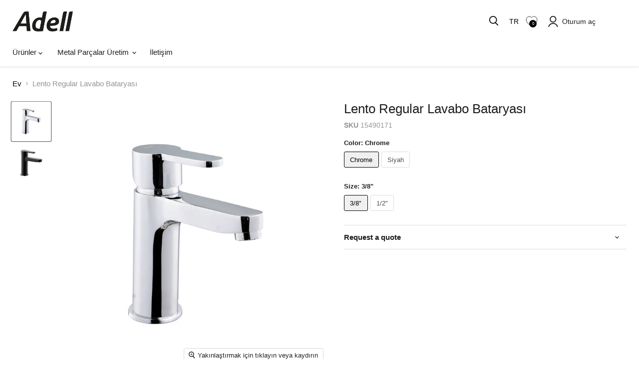

--- FILE ---
content_type: text/html; charset=utf-8
request_url: https://www.adell.com/tr/products/lento-regular-basin-mixer
body_size: 80425
content:
<!doctype html>
<html class="no-js no-touch" lang="tr">
  <head>
    <meta charset="utf-8">
    <meta http-equiv="x-ua-compatible" content="IE=edge">

    <link rel="preconnect" href="https://cdn.shopify.com">
    <link rel="preconnect" href="https://fonts.shopifycdn.com">
    <link rel="preconnect" href="https://v.shopify.com">
    <link rel="preconnect" href="https://cdn.shopifycloud.com">


    
    <title>Lento Regular Basin Mixer - Bathroom, Faucet, Adell. — Adell.com</title>

    
      <meta name="description" content="Adell Lento Regular Basin Mixer. Can’t decide between rounded and angular style? Lento has a contemporary design combining geometric lines with rounded edges.">
    

    

    
      <link rel="canonical" href="https://www.adell.com/tr/products/lento-regular-basin-mixer" />
    

    <meta name="viewport" content="width=device-width">

    
    





<meta property="og:site_name" content="Adell.com">
<meta property="og:url" content="https://www.adell.com/tr/products/lento-regular-basin-mixer">
<meta property="og:title" content="Lento Regular Lavabo Bataryası">
<meta property="og:type" content="product">
<meta property="og:description" content="Adell Lento Regular Basin Mixer. Can’t decide between rounded and angular style? Lento has a contemporary design combining geometric lines with rounded edges.">




    
    
    

    
    
    <meta
      property="og:image"
      content="https://www.adell.com/cdn/shop/products/15490101_1200x1200.jpg?v=1624444048"
    />
    <meta
      property="og:image:secure_url"
      content="https://www.adell.com/cdn/shop/products/15490101_1200x1200.jpg?v=1624444048"
    />
    <meta property="og:image:width" content="1200" />
    <meta property="og:image:height" content="1200" />
    
    
    <meta property="og:image:alt" content="Social media image" />
  












<meta name="twitter:title" content="Lento Regular Basin Mixer - Bathroom, Faucet, Adell.">
<meta name="twitter:description" content="Adell Lento Regular Basin Mixer. Can’t decide between rounded and angular style? Lento has a contemporary design combining geometric lines with rounded edges.">


    
    
    
      
      
      <meta name="twitter:card" content="summary">
    
    
    <meta
      property="twitter:image"
      content="https://www.adell.com/cdn/shop/products/15490101_1200x1200_crop_center.jpg?v=1624444048"
    />
    <meta property="twitter:image:width" content="1200" />
    <meta property="twitter:image:height" content="1200" />
    
    
    <meta property="twitter:image:alt" content="Social media image" />
  




    <link rel="preload" href="" as="font" crossorigin="anonymous">
    <link rel="preload" as="style" href="//www.adell.com/cdn/shop/t/34/assets/theme.css?v=182164192458267329701759332731">

    <script>window.performance && window.performance.mark && window.performance.mark('shopify.content_for_header.start');</script><meta id="shopify-digital-wallet" name="shopify-digital-wallet" content="/24183415/digital_wallets/dialog">
<link rel="alternate" hreflang="x-default" href="https://www.adell.com/products/lento-regular-basin-mixer">
<link rel="alternate" hreflang="en" href="https://www.adell.com/products/lento-regular-basin-mixer">
<link rel="alternate" hreflang="ar" href="https://www.adell.com/ar/products/lento-regular-basin-mixer">
<link rel="alternate" hreflang="ru" href="https://www.adell.com/ru/products/lento-regular-basin-mixer">
<link rel="alternate" hreflang="tr" href="https://www.adell.com/tr/products/lento-regular-basin-mixer">
<link rel="alternate" hreflang="uk" href="https://www.adell.com/uk/products/lento-regular-basin-mixer">
<link rel="alternate" type="application/json+oembed" href="https://www.adell.com/tr/products/lento-regular-basin-mixer.oembed">
<script async="async" src="/checkouts/internal/preloads.js?locale=tr-TR"></script>
<script id="shopify-features" type="application/json">{"accessToken":"b70d45815c5b7cb30abbe08929e4007b","betas":["rich-media-storefront-analytics"],"domain":"www.adell.com","predictiveSearch":true,"shopId":24183415,"locale":"tr"}</script>
<script>var Shopify = Shopify || {};
Shopify.shop = "enadellcom.myshopify.com";
Shopify.locale = "tr";
Shopify.currency = {"active":"TRY","rate":"1.0"};
Shopify.country = "TR";
Shopify.theme = {"name":"Empire x NODUS - BSS","id":135007731785,"schema_name":"Empire","schema_version":"11.1.2","theme_store_id":838,"role":"main"};
Shopify.theme.handle = "null";
Shopify.theme.style = {"id":null,"handle":null};
Shopify.cdnHost = "www.adell.com/cdn";
Shopify.routes = Shopify.routes || {};
Shopify.routes.root = "/tr/";</script>
<script type="module">!function(o){(o.Shopify=o.Shopify||{}).modules=!0}(window);</script>
<script>!function(o){function n(){var o=[];function n(){o.push(Array.prototype.slice.apply(arguments))}return n.q=o,n}var t=o.Shopify=o.Shopify||{};t.loadFeatures=n(),t.autoloadFeatures=n()}(window);</script>
<script id="shop-js-analytics" type="application/json">{"pageType":"product"}</script>
<script defer="defer" async type="module" src="//www.adell.com/cdn/shopifycloud/shop-js/modules/v2/client.init-shop-cart-sync_B1Czj38a.tr.esm.js"></script>
<script defer="defer" async type="module" src="//www.adell.com/cdn/shopifycloud/shop-js/modules/v2/chunk.common_B-R5KmN_.esm.js"></script>
<script defer="defer" async type="module" src="//www.adell.com/cdn/shopifycloud/shop-js/modules/v2/chunk.modal_DlZ4Py9o.esm.js"></script>
<script type="module">
  await import("//www.adell.com/cdn/shopifycloud/shop-js/modules/v2/client.init-shop-cart-sync_B1Czj38a.tr.esm.js");
await import("//www.adell.com/cdn/shopifycloud/shop-js/modules/v2/chunk.common_B-R5KmN_.esm.js");
await import("//www.adell.com/cdn/shopifycloud/shop-js/modules/v2/chunk.modal_DlZ4Py9o.esm.js");

  window.Shopify.SignInWithShop?.initShopCartSync?.({"fedCMEnabled":true,"windoidEnabled":true});

</script>
<script id="__st">var __st={"a":24183415,"offset":10800,"reqid":"ace5a93d-3dd8-4956-9315-a25ad261720e-1770002399","pageurl":"www.adell.com\/tr\/products\/lento-regular-basin-mixer","u":"3e7a0dbe3a6b","p":"product","rtyp":"product","rid":12745977035};</script>
<script>window.ShopifyPaypalV4VisibilityTracking = true;</script>
<script id="captcha-bootstrap">!function(){'use strict';const t='contact',e='account',n='new_comment',o=[[t,t],['blogs',n],['comments',n],[t,'customer']],c=[[e,'customer_login'],[e,'guest_login'],[e,'recover_customer_password'],[e,'create_customer']],r=t=>t.map((([t,e])=>`form[action*='/${t}']:not([data-nocaptcha='true']) input[name='form_type'][value='${e}']`)).join(','),a=t=>()=>t?[...document.querySelectorAll(t)].map((t=>t.form)):[];function s(){const t=[...o],e=r(t);return a(e)}const i='password',u='form_key',d=['recaptcha-v3-token','g-recaptcha-response','h-captcha-response',i],f=()=>{try{return window.sessionStorage}catch{return}},m='__shopify_v',_=t=>t.elements[u];function p(t,e,n=!1){try{const o=window.sessionStorage,c=JSON.parse(o.getItem(e)),{data:r}=function(t){const{data:e,action:n}=t;return t[m]||n?{data:e,action:n}:{data:t,action:n}}(c);for(const[e,n]of Object.entries(r))t.elements[e]&&(t.elements[e].value=n);n&&o.removeItem(e)}catch(o){console.error('form repopulation failed',{error:o})}}const l='form_type',E='cptcha';function T(t){t.dataset[E]=!0}const w=window,h=w.document,L='Shopify',v='ce_forms',y='captcha';let A=!1;((t,e)=>{const n=(g='f06e6c50-85a8-45c8-87d0-21a2b65856fe',I='https://cdn.shopify.com/shopifycloud/storefront-forms-hcaptcha/ce_storefront_forms_captcha_hcaptcha.v1.5.2.iife.js',D={infoText:'hCaptcha ile korunuyor',privacyText:'Gizlilik',termsText:'Koşullar'},(t,e,n)=>{const o=w[L][v],c=o.bindForm;if(c)return c(t,g,e,D).then(n);var r;o.q.push([[t,g,e,D],n]),r=I,A||(h.body.append(Object.assign(h.createElement('script'),{id:'captcha-provider',async:!0,src:r})),A=!0)});var g,I,D;w[L]=w[L]||{},w[L][v]=w[L][v]||{},w[L][v].q=[],w[L][y]=w[L][y]||{},w[L][y].protect=function(t,e){n(t,void 0,e),T(t)},Object.freeze(w[L][y]),function(t,e,n,w,h,L){const[v,y,A,g]=function(t,e,n){const i=e?o:[],u=t?c:[],d=[...i,...u],f=r(d),m=r(i),_=r(d.filter((([t,e])=>n.includes(e))));return[a(f),a(m),a(_),s()]}(w,h,L),I=t=>{const e=t.target;return e instanceof HTMLFormElement?e:e&&e.form},D=t=>v().includes(t);t.addEventListener('submit',(t=>{const e=I(t);if(!e)return;const n=D(e)&&!e.dataset.hcaptchaBound&&!e.dataset.recaptchaBound,o=_(e),c=g().includes(e)&&(!o||!o.value);(n||c)&&t.preventDefault(),c&&!n&&(function(t){try{if(!f())return;!function(t){const e=f();if(!e)return;const n=_(t);if(!n)return;const o=n.value;o&&e.removeItem(o)}(t);const e=Array.from(Array(32),(()=>Math.random().toString(36)[2])).join('');!function(t,e){_(t)||t.append(Object.assign(document.createElement('input'),{type:'hidden',name:u})),t.elements[u].value=e}(t,e),function(t,e){const n=f();if(!n)return;const o=[...t.querySelectorAll(`input[type='${i}']`)].map((({name:t})=>t)),c=[...d,...o],r={};for(const[a,s]of new FormData(t).entries())c.includes(a)||(r[a]=s);n.setItem(e,JSON.stringify({[m]:1,action:t.action,data:r}))}(t,e)}catch(e){console.error('failed to persist form',e)}}(e),e.submit())}));const S=(t,e)=>{t&&!t.dataset[E]&&(n(t,e.some((e=>e===t))),T(t))};for(const o of['focusin','change'])t.addEventListener(o,(t=>{const e=I(t);D(e)&&S(e,y())}));const B=e.get('form_key'),M=e.get(l),P=B&&M;t.addEventListener('DOMContentLoaded',(()=>{const t=y();if(P)for(const e of t)e.elements[l].value===M&&p(e,B);[...new Set([...A(),...v().filter((t=>'true'===t.dataset.shopifyCaptcha))])].forEach((e=>S(e,t)))}))}(h,new URLSearchParams(w.location.search),n,t,e,['guest_login'])})(!0,!0)}();</script>
<script integrity="sha256-4kQ18oKyAcykRKYeNunJcIwy7WH5gtpwJnB7kiuLZ1E=" data-source-attribution="shopify.loadfeatures" defer="defer" src="//www.adell.com/cdn/shopifycloud/storefront/assets/storefront/load_feature-a0a9edcb.js" crossorigin="anonymous"></script>
<script data-source-attribution="shopify.dynamic_checkout.dynamic.init">var Shopify=Shopify||{};Shopify.PaymentButton=Shopify.PaymentButton||{isStorefrontPortableWallets:!0,init:function(){window.Shopify.PaymentButton.init=function(){};var t=document.createElement("script");t.src="https://www.adell.com/cdn/shopifycloud/portable-wallets/latest/portable-wallets.tr.js",t.type="module",document.head.appendChild(t)}};
</script>
<script data-source-attribution="shopify.dynamic_checkout.buyer_consent">
  function portableWalletsHideBuyerConsent(e){var t=document.getElementById("shopify-buyer-consent"),n=document.getElementById("shopify-subscription-policy-button");t&&n&&(t.classList.add("hidden"),t.setAttribute("aria-hidden","true"),n.removeEventListener("click",e))}function portableWalletsShowBuyerConsent(e){var t=document.getElementById("shopify-buyer-consent"),n=document.getElementById("shopify-subscription-policy-button");t&&n&&(t.classList.remove("hidden"),t.removeAttribute("aria-hidden"),n.addEventListener("click",e))}window.Shopify?.PaymentButton&&(window.Shopify.PaymentButton.hideBuyerConsent=portableWalletsHideBuyerConsent,window.Shopify.PaymentButton.showBuyerConsent=portableWalletsShowBuyerConsent);
</script>
<script data-source-attribution="shopify.dynamic_checkout.cart.bootstrap">document.addEventListener("DOMContentLoaded",(function(){function t(){return document.querySelector("shopify-accelerated-checkout-cart, shopify-accelerated-checkout")}if(t())Shopify.PaymentButton.init();else{new MutationObserver((function(e,n){t()&&(Shopify.PaymentButton.init(),n.disconnect())})).observe(document.body,{childList:!0,subtree:!0})}}));
</script>

<script>window.performance && window.performance.mark && window.performance.mark('shopify.content_for_header.end');</script>

              <style>
            @media(max-width:768px){
              .site-mobile-nav .site-header-actions a {
    padding-right: 8px;
    padding-left: 8px;
    padding: 0 !important;
    margin: 0 !important;
}

            
     
                         .site-mobile-nav .site-header-actions .site-header-actions__account-link{
                margin-left:10px !important;
              }
            }
            input.form-field-input.live-search-form-field:focus, input.form-field-input.live-search-form-field:active{
              opacity: 1 !important;
              color: black !important;
            }
            a.site-header_account-link-anchor {
    margin-left: 10px;
}
            .product-recently-viewed-card-time{
              display: none;
            }

            .productitem--swatches-swatch-wrapper {
    width: 16px !important;
    height: 16px !important;
}

            .productitem--swatches-swatch-inner {
    width: 16px !important;
}
            h3.kt-portlet__head-title, h3.kt-portlet__head-title * {
    font-family: inherit !important;
}

            figure.collection--image img {
    max-height: 200px;
    object-position: center;
    object-fit: cover;
}
            
          </style>
    
    <link href="//www.adell.com/cdn/shop/t/34/assets/theme.css?v=182164192458267329701759332731" rel="stylesheet" type="text/css" media="all" />

    
      <link href="//www.adell.com/cdn/shop/t/34/assets/ripple.css?v=100240391239311985871735639851" rel="stylesheet" type="text/css" media="all" />
    

    
    <script>
      window.Theme = window.Theme || {};
      window.Theme.version = '11.1.2';
      window.Theme.name = 'Empire';
      window.Theme.routes = {
        "root_url": "/tr",
        "account_url": "/tr/account",
        "account_login_url": "/tr/account/login",
        "account_logout_url": "/tr/account/logout",
        "account_register_url": "/tr/account/register",
        "account_addresses_url": "/tr/account/addresses",
        "collections_url": "/tr/collections",
        "all_products_collection_url": "/tr/collections/all",
        "search_url": "/tr/search",
        "predictive_search_url": "/tr/search/suggest",
        "cart_url": "/tr/cart",
        "cart_add_url": "/tr/cart/add",
        "cart_change_url": "/tr/cart/change",
        "cart_clear_url": "/tr/cart/clear",
        "product_recommendations_url": "/tr/recommendations/products",
      };
    </script>
    
 <script
  src="https://code.jquery.com/jquery-3.7.1.slim.min.js"
  integrity="sha256-kmHvs0B+OpCW5GVHUNjv9rOmY0IvSIRcf7zGUDTDQM8="
  crossorigin="anonymous"></script>
  <!-- BEGIN app block: shopify://apps/se-wishlist-engine/blocks/app-embed/8f7c0857-8e71-463d-a168-8e133094753b --><link rel="preload" href="https://cdn.shopify.com/extensions/019c0d88-5302-78ce-b970-8cc2aac0c05c/wishlist-engine-227/assets/wishlist-engine.css" as="style" onload="this.onload=null;this.rel='stylesheet'">
<noscript><link rel="stylesheet" href="https://cdn.shopify.com/extensions/019c0d88-5302-78ce-b970-8cc2aac0c05c/wishlist-engine-227/assets/wishlist-engine.css"></noscript>

<meta name="wishlist_shop_current_currency" content="{{amount}}TL" id="wishlist_shop_current_currency"/>
<script data-id="Ad05seVZTT0FSY1FTM__14198427981142892921" type="application/javascript">
  var  customHeartIcon='';
  var  customHeartFillIcon='';
</script>

 
<script src="https://cdn.shopify.com/extensions/019c0d88-5302-78ce-b970-8cc2aac0c05c/wishlist-engine-227/assets/wishlist-engine-app.js" defer></script>

<!-- END app block --><!-- BEGIN app block: shopify://apps/bss-b2b-solution/blocks/config-header/451233f2-9631-4c49-8b6f-057e4ebcde7f -->

<script id="bss-b2b-config-data">
  	if (typeof BSS_B2B == 'undefined') {
  		var BSS_B2B = {};
	}

	
        BSS_B2B.storeId = 23478;
        BSS_B2B.currentPlan = "false";
        BSS_B2B.planCode = "advanced";
        BSS_B2B.shopModules = JSON.parse('[{"code":"qb","status":1},{"code":"cp","status":1},{"code":"act","status":1},{"code":"form","status":1},{"code":"tax_exempt","status":1},{"code":"amo","status":0},{"code":"mc","status":1},{"code":"public_api","status":0},{"code":"dc","status":1},{"code":"cart_note","status":1},{"code":"mo","status":1},{"code":"tax_display","status":1},{"code":"sr","status":1},{"code":"bogo","status":1},{"code":"qi","status":0},{"code":"ef","status":1},{"code":"pl","status":0}]');
        BSS_B2B.version = 3;
        var bssB2bApiServer = "https://b2b-solution-api.bsscommerce.com";
        var bssB2bCmsUrl = "https://b2b-solution.bsscommerce.com";
        var bssGeoServiceUrl = "https://geo-ip-service.bsscommerce.com";
        var bssB2bCheckoutUrl = "https://b2b-solution-checkout.bsscommerce.com";
    

	
		BSS_B2B.integrationApp = null;
	

	
		BSS_B2B.advancedSetting = {"shop_id":23478,"checkout_customization":{"discountTitle":"","useShopifyDiscount":true}};
	

	
		
		
		BSS_B2B.configData = [].concat([{"i":2150177415,"n":"BSS TEST","at":3,"ci":"7370833035337","mct":0,"pct":0,"xpct":0,"dt":2,"dv":"50.00","sd":"2025-01-16T04:37:32.000Z","ed":"2025-01-16T04:37:32.000Z","st":"11:37:00","et":"11:37:00","ef":0,"eed":0,"t":"26ALoovwrh82Cq2wvjcTJr7QycMQFfK8ffr1dXeAUr0="}],[],[],[],[],[],[],[],[],[],);
		BSS_B2B.cpSettings = {"cpType":2,"default_price_color":"#000000","price_applied_cp_color":"#000000"};
		BSS_B2B.customPricingSettings = null;
	
	
	
		
		BSS_B2B.qbRules = [].concat([],[],[],[],[],);

		
			BSS_B2B.qbTranslations = {"table_header_text":"Show discount details based on quantity range","table_qty_range_text":"Quantity Range","table_header_text_ab":"Show discount details based on amount range","table_amount_range_text":"Amount Range","table_discount_text":"Discount","flat_price_suffix":"each","price_applied":"Price Applied","minimum_quantity":"Minimum Quantity","maximum_quantity":"Maximum Quantity","minimum_amount":"Minimum Amount","maximum_amount":"Maximum Amount","buy":"Buy","off":"off!","for":"for","messageOneColumn":"Message the user sees about the product","quantity_text":"Quantity","amount_text":"Amount","unitQuantity_text":"Unit Quantity","unitPrice_text":"Unit Price"};
		

		BSS_B2B.qbSettings = {"page_show_qb_table":["0","1","2"],"show_multiple_table":0,"position_qb_table":"1","max_or_min_qty":1};
		BSS_B2B.designTables = {"header_table_background":"#000000","text_header_table_color":"#ffffff","table_background_color":"#ffffff","title_table_background":"#ffffff","text_title_table_color":"#000000","text_table_color":"#000000","row_click_background_color":"#a7a7a7","row_click_text_color":"#008000","border_radius_table":"0","text_align_herder_table":"center","header_text_size":"14","config_inner_padding_text_header":"4","border_style_table":"solid","border_color_table":"#000000","border_width_table":"1","hide_rule_name":0,"hide_table_header":0,"hide_column_title":0};
	
	
	
		

		
			BSS_B2B.efTranslations = {"table_header_text":"Show extra fee based on quantity range","table_qty_range_text":"Quantity Range","table_header_text_ab":"Show extra fee based on amount range","table_amount_range_text":"Amount Range","free_ship":"Free ship","fee_applied":"Fee Applied"};
		

		BSS_B2B.efRules = [];
		BSS_B2B.efSettings = {"ef_freeship_type":0,"header_table_background":"#000000","text_header_table_color":"#ffffff","table_background_color":"#ffffff","text_table_color":"#000000","row_hover_background_color":"#a7a7a7","row_hover_text_color":"#008000","page_show_table":["0","1","2"]};
	
	
	
		BSS_B2B.bogoRule = [];
	
	
		BSS_B2B.currencyConfig = null;
		BSS_B2B.currencyFormat = JSON.parse("{\"USD\":{\"money_format\":\"${{amount}}\",\"money_with_currency_format\":\"${{amount}} USD\"},\"EUR\":{\"money_format\":\"&euro;{{amount_with_comma_separator}}\",\"money_with_currency_format\":\"&euro;{{amount_with_comma_separator}} EUR\"},\"GBP\":{\"money_format\":\"&pound;{{amount}}\",\"money_with_currency_format\":\"&pound;{{amount}} GBP\"},\"CAD\":{\"money_format\":\"${{amount}}\",\"money_with_currency_format\":\"${{amount}} CAD\"},\"ALL\":{\"money_format\":\"Lek {{amount}}\",\"money_with_currency_format\":\"Lek {{amount}} ALL\"},\"DZD\":{\"money_format\":\"DA {{amount}}\",\"money_with_currency_format\":\"DA {{amount}} DZD\"},\"AOA\":{\"money_format\":\"Kz{{amount}}\",\"money_with_currency_format\":\"Kz{{amount}} AOA\"},\"ARS\":{\"money_format\":\"${{amount_with_comma_separator}}\",\"money_with_currency_format\":\"${{amount_with_comma_separator}} ARS\"},\"AMD\":{\"money_format\":\"{{amount}}\",\"money_with_currency_format\":\"{{amount}} AMD\"},\"AWG\":{\"money_format\":\"Afl{{amount}}\",\"money_with_currency_format\":\"Afl{{amount}} AWG\"},\"AUD\":{\"money_format\":\"${{amount}}\",\"money_with_currency_format\":\"${{amount}} AUD\"},\"BBD\":{\"money_format\":\"${{amount}}\",\"money_with_currency_format\":\"${{amount}} Bds\"},\"AZN\":{\"money_format\":\"&#8380;{{amount}}\",\"money_with_currency_format\":\"&#8380;{{amount}} AZN\"},\"BDT\":{\"money_format\":\"Tk {{amount}}\",\"money_with_currency_format\":\"Tk {{amount}} BDT\"},\"BSD\":{\"money_format\":\"BS${{amount}}\",\"money_with_currency_format\":\"BS${{amount}} BSD\"},\"BHD\":{\"money_format\":\"{{amount}} BD\",\"money_with_currency_format\":\"{{amount}} BHD\"},\"BYN\":{\"money_format\":\"Br {{amount}}\",\"money_with_currency_format\":\"Br {{amount}} BYN\"},\"BZD\":{\"money_format\":\"BZ${{amount}}\",\"money_with_currency_format\":\"BZ${{amount}} BZD\"},\"BTN\":{\"money_format\":\"Nu {{amount}}\",\"money_with_currency_format\":\"Nu {{amount}} BTN\"},\"BAM\":{\"money_format\":\"KM {{amount_with_comma_separator}}\",\"money_with_currency_format\":\"KM {{amount_with_comma_separator}} BAM\"},\"BRL\":{\"money_format\":\"R$ {{amount_with_comma_separator}}\",\"money_with_currency_format\":\"R$ {{amount_with_comma_separator}} BRL\"},\"BOB\":{\"money_format\":\"Bs{{amount_with_comma_separator}}\",\"money_with_currency_format\":\"Bs{{amount_with_comma_separator}} BOB\"},\"BWP\":{\"money_format\":\"P{{amount}}\",\"money_with_currency_format\":\"P{{amount}} BWP\"},\"BND\":{\"money_format\":\"${{amount}}\",\"money_with_currency_format\":\"${{amount}} BND\"},\"BGN\":{\"money_format\":\"{{amount}} лв\",\"money_with_currency_format\":\"{{amount}} лв BGN\"},\"MMK\":{\"money_format\":\"K{{amount}}\",\"money_with_currency_format\":\"K{{amount}} MMK\"},\"KHR\":{\"money_format\":\"KHR{{amount}}\",\"money_with_currency_format\":\"KHR{{amount}}\"},\"KYD\":{\"money_format\":\"${{amount}}\",\"money_with_currency_format\":\"${{amount}} KYD\"},\"XAF\":{\"money_format\":\"FCFA{{amount}}\",\"money_with_currency_format\":\"FCFA{{amount}} XAF\"},\"CLP\":{\"money_format\":\"${{amount_no_decimals}}\",\"money_with_currency_format\":\"${{amount_no_decimals}} CLP\"},\"CNY\":{\"money_format\":\"&#165;{{amount}}\",\"money_with_currency_format\":\"&#165;{{amount}} CNY\"},\"COP\":{\"money_format\":\"${{amount_with_comma_separator}}\",\"money_with_currency_format\":\"${{amount_with_comma_separator}} COP\"},\"CRC\":{\"money_format\":\"&#8353; {{amount_with_comma_separator}}\",\"money_with_currency_format\":\"&#8353; {{amount_with_comma_separator}} CRC\"},\"HRK\":{\"money_format\":\"{{amount_with_comma_separator}} kn\",\"money_with_currency_format\":\"{{amount_with_comma_separator}} kn HRK\"},\"CZK\":{\"money_format\":\"{{amount_with_comma_separator}} K&#269;\",\"money_with_currency_format\":\"{{amount_with_comma_separator}} K&#269;\"},\"DKK\":{\"money_format\":\"kr {{amount_with_comma_separator}}\",\"money_with_currency_format\":\"kr {{amount_with_comma_separator}} DKK\"},\"DOP\":{\"money_format\":\"RD$ {{amount}}\",\"money_with_currency_format\":\"RD$ {{amount}}\"},\"XCD\":{\"money_format\":\"${{amount}}\",\"money_with_currency_format\":\"EC${{amount}}\"},\"EGP\":{\"money_format\":\"LE {{amount}}\",\"money_with_currency_format\":\"LE {{amount}} EGP\"},\"ETB\":{\"money_format\":\"Br{{amount}}\",\"money_with_currency_format\":\"Br{{amount}} ETB\"},\"XPF\":{\"money_format\":\"{{amount_no_decimals_with_comma_separator}} XPF\",\"money_with_currency_format\":\"{{amount_no_decimals_with_comma_separator}} XPF\"},\"FJD\":{\"money_format\":\"${{amount}}\",\"money_with_currency_format\":\"FJ${{amount}}\"},\"GMD\":{\"money_format\":\"D {{amount}}\",\"money_with_currency_format\":\"D {{amount}} GMD\"},\"GHS\":{\"money_format\":\"GH&#8373;{{amount}}\",\"money_with_currency_format\":\"GH&#8373;{{amount}}\"},\"GTQ\":{\"money_format\":\"Q{{amount}}\",\"money_with_currency_format\":\"{{amount}} GTQ\"},\"GYD\":{\"money_format\":\"G${{amount}}\",\"money_with_currency_format\":\"${{amount}} GYD\"},\"GEL\":{\"money_format\":\"{{amount}} GEL\",\"money_with_currency_format\":\"{{amount}} GEL\"},\"HNL\":{\"money_format\":\"L {{amount}}\",\"money_with_currency_format\":\"L {{amount}} HNL\"},\"HKD\":{\"money_format\":\"HK${{amount}}\",\"money_with_currency_format\":\"HK${{amount}} HKD\"},\"HUF\":{\"money_format\":\"{{amount_no_decimals_with_comma_separator}}\",\"money_with_currency_format\":\"{{amount_no_decimals_with_comma_separator}} Ft\"},\"ISK\":{\"money_format\":\"{{amount_no_decimals}} kr\",\"money_with_currency_format\":\"{{amount_no_decimals}} kr ISK\"},\"INR\":{\"money_format\":\"&#8377; {{amount}}\",\"money_with_currency_format\":\"&#8377; {{amount}} INR\"},\"IDR\":{\"money_format\":\"{{amount_with_comma_separator}} IDR\",\"money_with_currency_format\":\"Rp {{amount_with_comma_separator}} IDR\"},\"ILS\":{\"money_format\":\"&#8362;{{amount}}\",\"money_with_currency_format\":\"&#8362;{{amount}} NIS\"},\"JMD\":{\"money_format\":\"${{amount}}\",\"money_with_currency_format\":\"${{amount}} JMD\"},\"JPY\":{\"money_format\":\"&#165;{{amount_no_decimals}}\",\"money_with_currency_format\":\"&#165;{{amount_no_decimals}} JPY\"},\"JEP\":{\"money_format\":\"&pound;{{amount}}\",\"money_with_currency_format\":\"&pound;{{amount}} JEP\"},\"JOD\":{\"money_format\":\"{{amount}} JD\",\"money_with_currency_format\":\"{{amount}} JOD\"},\"KZT\":{\"money_format\":\"{{amount}} KZT\",\"money_with_currency_format\":\"{{amount}} KZT\"},\"KES\":{\"money_format\":\"KSh{{amount}}\",\"money_with_currency_format\":\"KSh{{amount}}\"},\"KWD\":{\"money_format\":\"{{amount}} KD\",\"money_with_currency_format\":\"{{amount}} KWD\"},\"KGS\":{\"money_format\":\"лв{{amount}}\",\"money_with_currency_format\":\"лв{{amount}}\"},\"LVL\":{\"money_format\":\"Ls {{amount}}\",\"money_with_currency_format\":\"Ls {{amount}} LVL\"},\"LBP\":{\"money_format\":\"L.L.{{amount}}\",\"money_with_currency_format\":\"L.L.{{amount}} LBP\"},\"LTL\":{\"money_format\":\"{{amount}} Lt\",\"money_with_currency_format\":\"{{amount}} Lt\"},\"MGA\":{\"money_format\":\"Ar {{amount}}\",\"money_with_currency_format\":\"Ar {{amount}} MGA\"},\"MKD\":{\"money_format\":\"ден {{amount}}\",\"money_with_currency_format\":\"ден {{amount}} MKD\"},\"MOP\":{\"money_format\":\"MOP${{amount}}\",\"money_with_currency_format\":\"MOP${{amount}}\"},\"MVR\":{\"money_format\":\"Rf{{amount}}\",\"money_with_currency_format\":\"Rf{{amount}} MVR\"},\"MXN\":{\"money_format\":\"$ {{amount}}\",\"money_with_currency_format\":\"$ {{amount}} MXN\"},\"MYR\":{\"money_format\":\"RM{{amount}}\",\"money_with_currency_format\":\"RM{{amount}} MYR\"},\"MUR\":{\"money_format\":\"Rs {{amount}}\",\"money_with_currency_format\":\"Rs {{amount}} MUR\"},\"MDL\":{\"money_format\":\"{{amount}} MDL\",\"money_with_currency_format\":\"{{amount}} MDL\"},\"MAD\":{\"money_format\":\"{{amount}} dh\",\"money_with_currency_format\":\"Dh {{amount}} MAD\"},\"MNT\":{\"money_format\":\"{{amount_no_decimals}} &#8366\",\"money_with_currency_format\":\"{{amount_no_decimals}} MNT\"},\"MZN\":{\"money_format\":\"{{amount}} Mt\",\"money_with_currency_format\":\"Mt {{amount}} MZN\"},\"NAD\":{\"money_format\":\"N${{amount}}\",\"money_with_currency_format\":\"N${{amount}} NAD\"},\"NPR\":{\"money_format\":\"Rs{{amount}}\",\"money_with_currency_format\":\"Rs{{amount}} NPR\"},\"ANG\":{\"money_format\":\"&fnof;{{amount}}\",\"money_with_currency_format\":\"{{amount}} NA&fnof;\"},\"NZD\":{\"money_format\":\"${{amount}}\",\"money_with_currency_format\":\"${{amount}} NZD\"},\"NIO\":{\"money_format\":\"C${{amount}}\",\"money_with_currency_format\":\"C${{amount}} NIO\"},\"NGN\":{\"money_format\":\"&#8358;{{amount}}\",\"money_with_currency_format\":\"&#8358;{{amount}} NGN\"},\"NOK\":{\"money_format\":\"kr {{amount_with_comma_separator}}\",\"money_with_currency_format\":\"kr {{amount_with_comma_separator}} NOK\"},\"OMR\":{\"money_format\":\"{{amount_with_comma_separator}} OMR\",\"money_with_currency_format\":\"{{amount_with_comma_separator}} OMR\"},\"PKR\":{\"money_format\":\"Rs.{{amount}}\",\"money_with_currency_format\":\"Rs.{{amount}} PKR\"},\"PGK\":{\"money_format\":\"K {{amount}}\",\"money_with_currency_format\":\"K {{amount}} PGK\"},\"PYG\":{\"money_format\":\"Gs. {{amount_no_decimals_with_comma_separator}}\",\"money_with_currency_format\":\"Gs. {{amount_no_decimals_with_comma_separator}} PYG\"},\"PEN\":{\"money_format\":\"S/. {{amount}}\",\"money_with_currency_format\":\"S/. {{amount}} PEN\"},\"PHP\":{\"money_format\":\"&#8369;{{amount}}\",\"money_with_currency_format\":\"&#8369;{{amount}} PHP\"},\"PLN\":{\"money_format\":\"{{amount_with_comma_separator}} zl\",\"money_with_currency_format\":\"{{amount_with_comma_separator}} zl PLN\"},\"QAR\":{\"money_format\":\"QAR {{amount_with_comma_separator}}\",\"money_with_currency_format\":\"QAR {{amount_with_comma_separator}}\"},\"RON\":{\"money_format\":\"{{amount_with_comma_separator}} lei\",\"money_with_currency_format\":\"{{amount_with_comma_separator}} lei RON\"},\"RUB\":{\"money_format\":\"&#8381; {{amount_with_comma_separator}}\",\"money_with_currency_format\":\"&#8381; {{amount_with_comma_separator}} RUB\"},\"RWF\":{\"money_format\":\"{{amount_no_decimals}} RF\",\"money_with_currency_format\":\"{{amount_no_decimals}} RWF\"},\"WST\":{\"money_format\":\"WS$ {{amount}}\",\"money_with_currency_format\":\"WS$ {{amount}} WST\"},\"SAR\":{\"money_format\":\"{{amount}} SR\",\"money_with_currency_format\":\"{{amount}} SAR\"},\"STD\":{\"money_format\":\"Db {{amount}}\",\"money_with_currency_format\":\"Db {{amount}} STD\"},\"RSD\":{\"money_format\":\"{{amount}} RSD\",\"money_with_currency_format\":\"{{amount}} RSD\"},\"SCR\":{\"money_format\":\"Rs {{amount}}\",\"money_with_currency_format\":\"Rs {{amount}} SCR\"},\"SGD\":{\"money_format\":\"S${{amount}}\",\"money_with_currency_format\":\"S${{amount}} SGD\"},\"SYP\":{\"money_format\":\"S&pound;{{amount}}\",\"money_with_currency_format\":\"S&pound;{{amount}} SYP\"},\"ZAR\":{\"money_format\":\"R {{amount}}\",\"money_with_currency_format\":\"R {{amount}} ZAR\"},\"KRW\":{\"money_format\":\"&#8361;{{amount_no_decimals}}\",\"money_with_currency_format\":\"&#8361;{{amount_no_decimals}} KRW\"},\"LKR\":{\"money_format\":\"Rs {{amount}}\",\"money_with_currency_format\":\"Rs {{amount}} LKR\"},\"SEK\":{\"money_format\":\"kr {{amount_with_comma_separator}}\",\"money_with_currency_format\":\"kr {{amount_with_comma_separator}} SEK\"},\"CHF\":{\"money_format\":\"{{amount}} CHF\",\"money_with_currency_format\":\"{{amount}} CHF\"},\"TWD\":{\"money_format\":\"${{amount}}\",\"money_with_currency_format\":\"${{amount}} TWD\"},\"THB\":{\"money_format\":\"{{amount}} &#xe3f;\",\"money_with_currency_format\":\"{{amount}} &#xe3f; THB\"},\"TZS\":{\"money_format\":\"{{amount}} TZS\",\"money_with_currency_format\":\"{{amount}} TZS\"},\"TTD\":{\"money_format\":\"${{amount}}\",\"money_with_currency_format\":\"${{amount}} TTD\"},\"TND\":{\"money_format\":\"{{amount}}\",\"money_with_currency_format\":\"{{amount}} DT\"},\"TRY\":{\"money_format\":\"{{amount}} TL\",\"money_with_currency_format\":\"{{amount}} TL\"},\"UGX\":{\"money_format\":\"Ush {{amount_no_decimals}}\",\"money_with_currency_format\":\"Ush {{amount_no_decimals}} UGX\"},\"UAH\":{\"money_format\":\"₴{{amount}}\",\"money_with_currency_format\":\"₴{{amount}} UAH\"},\"AED\":{\"money_format\":\"{{amount}} د.إ\",\"money_with_currency_format\":\"{{amount}} د.إ AED\"},\"UYU\":{\"money_format\":\"${{amount_with_comma_separator}}\",\"money_with_currency_format\":\"${{amount_with_comma_separator}} UYU\"},\"VUV\":{\"money_format\":\"${{amount}}\",\"money_with_currency_format\":\"${{amount}}VT\"},\"VEF\":{\"money_format\":\"Bs. {{amount_with_comma_separator}}\",\"money_with_currency_format\":\"Bs. {{amount_with_comma_separator}} VEF\"},\"VND\":{\"money_format\":\"{{amount_no_decimals_with_comma_separator}}&#8363;\",\"money_with_currency_format\":\"{{amount_no_decimals_with_comma_separator}} VND\"},\"BTC\":{\"money_format\":\"{{amount_no_decimals}} BTC\",\"money_with_currency_format\":\"{{amount_no_decimals}} BTC\"},\"XOF\":{\"money_format\":\"CFA{{amount}}\",\"money_with_currency_format\":\"CFA{{amount}} XOF\"},\"ZMW\":{\"money_format\":\"K{{amount_no_decimals_with_comma_separator}}\",\"money_with_currency_format\":\"ZMW{{amount_no_decimals_with_comma_separator}}\"},\"AFN\":{\"money_format\":\"&#65;&#102; {{amount}}\",\"money_with_currency_format\":\"&#65;&#102; {{amount}} AFN\"},\"BMD\":{\"money_format\":\"&#36; {{amount}}\",\"money_with_currency_format\":\"&#36; {{amount}} BMD\"},\"BIF\":{\"money_format\":\"&#70;&#66;&#117; {{amount}}\",\"money_with_currency_format\":\"&#70;&#66;&#117; {{amount}} BIF\"},\"CVE\":{\"money_format\":\"&#36; {{amount}}\",\"money_with_currency_format\":\"&#36; {{amount}} CVE\"},\"KMF\":{\"money_format\":\"&#67;&#70; {{amount}}\",\"money_with_currency_format\":\"&#67;&#70; {{amount}} KMF\"},\"CDF\":{\"money_format\":\"&#70;&#67; {{amount}}\",\"money_with_currency_format\":\"&#70;&#67; {{amount}} CDF\"},\"CUC\":{\"money_format\":\"{{amount}}\",\"money_with_currency_format\":\"{{amount}} CUC\"},\"CUP\":{\"money_format\":\"{{amount}}\",\"money_with_currency_format\":\"{{amount}} CUP\"},\"DJF\":{\"money_format\":\"&#70;&#100;&#106; {{amount}}\",\"money_with_currency_format\":\"&#70;&#100;&#106; {{amount}} DJF\"},\"ERN\":{\"money_format\":\"{{amount}}\",\"money_with_currency_format\":\"{{amount}} ERN\"},\"EEK\":{\"money_format\":\"{{amount}}\",\"money_with_currency_format\":\"{{amount}} EEK\"},\"FKP\":{\"money_format\":\"&#163; {{amount}}\",\"money_with_currency_format\":\"&#163; {{amount}} FKP\"},\"GIP\":{\"money_format\":\"&#163; {{amount}}\",\"money_with_currency_format\":\"&#163; {{amount}} GIP\"},\"XAU\":{\"money_format\":\"{{amount}}\",\"money_with_currency_format\":\"{{amount}} XAU\"},\"GGP\":{\"money_format\":\"{{amount}}\",\"money_with_currency_format\":\"{{amount}} GGP\"},\"GNF\":{\"money_format\":\"&#70;&#71; {{amount}}\",\"money_with_currency_format\":\"&#70;&#71; {{amount}} GNF\"},\"HTG\":{\"money_format\":\"&#71; {{amount}}\",\"money_with_currency_format\":\"&#71; {{amount}} HTG\"},\"XDR\":{\"money_format\":\"{{amount}}\",\"money_with_currency_format\":\"{{amount}} XDR\"},\"IRR\":{\"money_format\":\"&#65020; {{amount}}\",\"money_with_currency_format\":\"&#65020; {{amount}} IRR\"},\"IQD\":{\"money_format\":\"&#1593;.&#1583; {{amount}}\",\"money_with_currency_format\":\"&#1593;.&#1583; {{amount}} IQD\"},\"IMP\":{\"money_format\":\"{{amount}}\",\"money_with_currency_format\":\"{{amount}} IMP\"},\"LAK\":{\"money_format\":\"&#8365; {{amount}}\",\"money_with_currency_format\":\"&#8365; {{amount}} LAK\"},\"LSL\":{\"money_format\":\"&#76; {{amount}}\",\"money_with_currency_format\":\"&#76; {{amount}} LSL\"},\"LRD\":{\"money_format\":\"&#36; {{amount}}\",\"money_with_currency_format\":\"&#36; {{amount}} LRD\"},\"LYD\":{\"money_format\":\"&#1604;.&#1583; {{amount}}\",\"money_with_currency_format\":\"&#1604;.&#1583; {{amount}} LYD\"},\"MWK\":{\"money_format\":\"&#77;&#75; {{amount}}\",\"money_with_currency_format\":\"&#77;&#75; {{amount}} MWK\"},\"MRO\":{\"money_format\":\"&#85;&#77; {{amount}}\",\"money_with_currency_format\":\"&#85;&#77; {{amount}} MRO\"},\"KPW\":{\"money_format\":\"&#8361; {{amount}}\",\"money_with_currency_format\":\"&#8361; {{amount}} KPW\"},\"XPD\":{\"money_format\":\"{{amount}}\",\"money_with_currency_format\":\"{{amount}} XPD\"},\"PAB\":{\"money_format\":\"&#66;&#47;&#46; {{amount}}\",\"money_with_currency_format\":\"&#66;&#47;&#46; {{amount}} PAB\"},\"XPT\":{\"money_format\":\"{{amount}}\",\"money_with_currency_format\":\"{{amount}} XPT\"},\"SHP\":{\"money_format\":\"&#163; {{amount}}\",\"money_with_currency_format\":\"&#163; {{amount}} SHP\"},\"SVC\":{\"money_format\":\"&#36; {{amount}}\",\"money_with_currency_format\":\"&#36; {{amount}} SVC\"},\"SPL\":{\"money_format\":\"{{amount}}\",\"money_with_currency_format\":\"{{amount}} SPL\"},\"SLL\":{\"money_format\":\"&#76;&#101; {{amount}}\",\"money_with_currency_format\":\"&#76;&#101; {{amount}} SLL\"},\"XAG\":{\"money_format\":\"{{amount}}\",\"money_with_currency_format\":\"{{amount}} XAG\"},\"SKK\":{\"money_format\":\"{{amount}}\",\"money_with_currency_format\":\"{{amount}} SKK\"},\"SBD\":{\"money_format\":\"&#36; {{amount}}\",\"money_with_currency_format\":\"&#36; {{amount}} SBD\"},\"SOS\":{\"money_format\":\"&#83; {{amount}}\",\"money_with_currency_format\":\"&#83; {{amount}} SOS\"},\"SDG\":{\"money_format\":\"&#163; {{amount}}\",\"money_with_currency_format\":\"&#163; {{amount}} SDG\"},\"SRD\":{\"money_format\":\"&#36; {{amount}}\",\"money_with_currency_format\":\"&#36; {{amount}} SRD\"},\"SZL\":{\"money_format\":\"&#76; {{amount}}\",\"money_with_currency_format\":\"&#76; {{amount}} SZL\"},\"TJS\":{\"money_format\":\"&#84;&#74;&#83; {{amount}}\",\"money_with_currency_format\":\"&#84;&#74;&#83; {{amount}} TJS\"},\"TOP\":{\"money_format\":\"&#84;&#36; {{amount}}\",\"money_with_currency_format\":\"&#84;&#36; {{amount}} TOP\"},\"TMT\":{\"money_format\":\"&#109; {{amount}}\",\"money_with_currency_format\":\"&#109; {{amount}} TMT\"},\"TVD\":{\"money_format\":\"{{amount}}\",\"money_with_currency_format\":\"{{amount}} TVD\"},\"UZS\":{\"money_format\":\"&#1083;&#1074; {{amount}}\",\"money_with_currency_format\":\"&#1083;&#1074; {{amount}} UZS\"},\"YER\":{\"money_format\":\"&#65020; {{amount}}\",\"money_with_currency_format\":\"&#65020; {{amount}} YER\"},\"ZWD\":{\"money_format\":\"{{amount}}\",\"money_with_currency_format\":\"{{amount}} ZWD\"}}");
		BSS_B2B.currencyStyle = ` .bss-currency-wrapper{display:none}.layered-currency-switcher{width:auto;float:right;padding:0 0 0 50px;margin:0}.layered-currency-switcher li{display:block;float:left;font-size:15px;margin:0}.layered-currency-switcher li button.currency-switcher-btn{width:auto;height:auto;margin-bottom:0;background:#fff;font-family:Arial!important;line-height:18px;border:1px solid #dadada;border-radius:25px;color:#9a9a9a;float:left;font-weight:700;margin-left:-46px;min-width:90px;position:relative;text-align:center;text-decoration:none;padding:10px 11px 10px 49px}.layered-currency-switcher li button.currency-switcher-btn:focus{outline:0;-webkit-outline:none;-moz-outline:none;-o-outline:none}.layered-currency-switcher li button.currency-switcher-btn:hover{background:#ddf6cf;border-color:#a9d092;color:#89b171}.layered-currency-switcher li button.currency-switcher-btn span{display:none}.layered-currency-switcher li button.currency-switcher-btn:first-child{border-radius:25px}.layered-currency-switcher li button.currency-switcher-btn.selected{background:#de4c39;border-color:#de4c39;color:#fff;z-index:99;padding-left:23px!important;padding-right:23px!important}.layered-currency-switcher li button.currency-switcher-btn.selected span{display:inline-block}.bss,.money{position:relative;font-weight:inherit!important;font-size:inherit!important;text-decoration:inherit!important}.bss-message{margin:5px 0}.bss-float{position:fixed;bottom:10px;left:10px;right:auto;z-index:100000}select.currency-switcher{margin:0;position:relative;top:auto}select.currency-switcher{display:none}.flags-India,.flags-United-States{width:30px;height:20px}.flags{background-image:url(https://b2b-solution.bsscommerce.com/static/base/images/flags.png);background-repeat:no-repeat;display:block;margin:10px 4px 0 0!important;float:left}.flags-United-States{background-position:-365px -5px}.flags-India{background-position:-445px -275px}.flags-small{background-image:url(https://b2b-solution.bsscommerce.com/static/base/images/flags.png);background-repeat:no-repeat;display:block;margin:5px 3px 0 0!important;border:1px solid #fff;box-sizing:content-box;float:left}.flags-small.flags-India{width:15px;height:10px;background-position:-165px -90px}.flags-small.flags-United-States{width:15px;height:9px;background-position:-75px -160px}select.currency-switcher{display:none}.bss-nice-select{-webkit-tap-highlight-color:transparent;background-color:#fff;border-radius:5px;border:1px solid #e8e8e8;box-sizing:border-box;cursor:pointer;display:block;float:left;font-family:"Helvetica Neue",Arial;font-size:14px;font-weight:400;height:42px;line-height:40px;outline:0;padding-left:12px;padding-right:30px;position:relative;text-align:left!important;transition:all .2s ease-in-out;-webkit-user-select:none;-moz-user-select:none;-ms-user-select:none;user-select:none;white-space:nowrap;width:auto}.bss-nice-select:hover{border-color:#dbdbdb}.bss-nice-select.open,.bss-nice-select:active,.bss-nice-select:focus{border-color:#88bfff}.bss-nice-select:after{border-bottom:2px solid #999;border-right:2px solid #999;content:"";display:block;height:5px;box-sizing:content-box;pointer-events:none;position:absolute;right:14px;top:16px;-webkit-transform-origin:66% 66%;transform-origin:66% 66%;-webkit-transform:rotate(45deg);transform:rotate(45deg);transition:all .15s ease-in-out;width:5px}.bss-nice-select.open:after{-webkit-transform:rotate(-135deg);transform:rotate(-135deg)}.bss-nice-select.open .list{opacity:1;pointer-events:auto;-webkit-transform:scale(1) translateY(0);transform:scale(1) translateY(0);z-index:1000000!important}.bss-nice-select.disabled{border-color:#ededed;color:#999;pointer-events:none}.bss-nice-select.disabled:after{border-color:#ccc}.bss-nice-select.wide{width:100%}.bss-nice-select.wide .list{left:0!important;right:0!important}.bss-nice-select.small{font-size:12px;height:36px;line-height:34px}.bss-nice-select.small:after{height:4px;width:4px}.flags{width:30px;height:20px}.bss-nice-select.small .option{line-height:34px;min-height:34px}.bss-nice-select .list{background-color:#fff;border-radius:5px;box-shadow:0 0 0 1px rgba(68,68,68,.11);box-sizing:border-box;margin:4px 0 0!important;opacity:0;overflow:scroll;overflow-x:hidden;padding:0;pointer-events:none;position:absolute;top:100%;max-height:260px;left:0;-webkit-transform-origin:50% 0;transform-origin:50% 0;-webkit-transform:scale(.75) translateY(-21px);transform:scale(.75) translateY(-21px);transition:all .2s cubic-bezier(.5,0,0,1.25),opacity .15s ease-out;z-index:100000}.bss-nice-select .current img,.bss-nice-select .option img{vertical-align:top;padding-top:10px}.bss-nice-select .list:hover .option:not(:hover){background-color:transparent!important}.bss-nice-select .option{font-size:13px!important;float:none!important;text-align:left!important;margin:0!important;font-family:Helvetica Neue,Arial!important;letter-spacing:normal;text-transform:none;display:block!important;cursor:pointer;font-weight:400;line-height:40px!important;list-style:none;min-height:40px;min-width:55px;margin-bottom:0;outline:0;padding-left:18px!important;padding-right:52px!important;text-align:left;transition:all .2s}.bss-nice-select .option.focus,.bss-nice-select .option.selected.focus,.bss-nice-select .option:hover{background-color:#f6f6f6}.bss-nice-select .option.selected{font-weight:700}.bss-nice-select .current img{line-height:45px}.bss-nice-select.slim{padding:0 18px 0 0;height:20px;line-height:20px;border:0;background:0 0!important}.bss-nice-select.slim .current .flags{margin-top:0!important}.bss-nice-select.slim:after{right:4px;top:6px}.flags{background-image:url(https://b2b-solution.bsscommerce.com/static/base/images/flags.png);background-repeat:no-repeat;display:block;margin:10px 4px 0 0!important;float:left}.flags-Zimbabwe{background-position:-5px -5px}.flags-Zambia{background-position:-45px -5px}.flags-Yemen{background-position:-85px -5px}.flags-Vietnam{background-position:-125px -5px}.flags-Venezuela{background-position:-165px -5px}.flags-Vatican-City{background-position:-205px -5px}.flags-Vanuatu{background-position:-245px -5px}.flags-Uzbekistan{background-position:-285px -5px}.flags-Uruguay{background-position:-325px -5px}.flags-United-States{background-position:-365px -5px}.flags-United-Kingdom{background-position:-405px -5px}.flags-United-Arab-Emirates{background-position:-445px -5px}.flags-Ukraine{background-position:-5px -35px}.flags-Uganda{background-position:-45px -35px}.flags-Tuvalu{background-position:-85px -35px}.flags-Turkmenistan{background-position:-125px -35px}.flags-Turkey{background-position:-165px -35px}.flags-Tunisia{background-position:-205px -35px}.flags-Trinidad-and-Tobago{background-position:-245px -35px}.flags-Tonga{background-position:-285px -35px}.flags-Togo{background-position:-325px -35px}.flags-Thailand{background-position:-365px -35px}.flags-Tanzania{background-position:-405px -35px}.flags-Tajikistan{background-position:-445px -35px}.flags-Taiwan{background-position:-5px -65px}.flags-Syria{background-position:-45px -65px}.flags-Switzerland{background-position:-85px -65px}.flags-Sweden{background-position:-125px -65px}.flags-Swaziland{background-position:-165px -65px}.flags-Suriname{background-position:-205px -65px}.flags-Sudan{background-position:-245px -65px}.flags-Sri-Lanka{background-position:-285px -65px}.flags-Spain{background-position:-325px -65px}.flags-South-Sudan{background-position:-365px -65px}.flags-South-Africa{background-position:-405px -65px}.flags-Somalia{background-position:-445px -65px}.flags-Solomon-Islands{background-position:-5px -95px}.flags-Slovenia{background-position:-45px -95px}.flags-Slovakia{background-position:-85px -95px}.flags-Singapore{background-position:-125px -95px}.flags-Sierra-Leone{background-position:-165px -95px}.flags-Seychelles{background-position:-205px -95px}.flags-Serbia{background-position:-245px -95px}.flags-Senegal{background-position:-285px -95px}.flags-Saudi-Arabia{background-position:-325px -95px}.flags-Sao-Tome-and-Principe{background-position:-365px -95px}.flags-San-Marino{background-position:-405px -95px}.flags-Samoa{background-position:-445px -95px}.flags-Saint-Vincent-and-the-Grenadines{background-position:-5px -125px}.flags-Saint-Lucia{background-position:-45px -125px}.flags-Saint-Kitts-and-Nevis{background-position:-85px -125px}.flags-Rwanda{background-position:-125px -125px}.flags-Russia{background-position:-165px -125px}.flags-Romania{background-position:-205px -125px}.flags-Qatar{background-position:-245px -125px}.flags-Portugal{background-position:-285px -125px}.flags-Poland{background-position:-325px -125px}.flags-Philippines{background-position:-365px -125px}.flags-Peru{background-position:-405px -125px}.flags-Paraguay{background-position:-445px -125px}.flags-Papua-New-Guinea{background-position:-5px -155px}.flags-Panama{background-position:-45px -155px}.flags-Palau{background-position:-85px -155px}.flags-Pakistan{background-position:-125px -155px}.flags-Oman{background-position:-165px -155px}.flags-Norway{background-position:-205px -155px}.flags-Nigeria{background-position:-245px -155px}.flags-Niger{background-position:-285px -155px}.flags-Nicaragua{background-position:-325px -155px}.flags-New-Zealand{background-position:-365px -155px}.flags-Netherlands{background-position:-405px -155px}.flags-Nepal{background-position:-445px -155px}.flags-Nauru{background-position:-5px -185px}.flags-Namibia{background-position:-45px -185px}.flags-Myanmar{background-position:-85px -185px}.flags-Mozambique{background-position:-125px -185px}.flags-Morocco{background-position:-165px -185px}.flags-Montenegro{background-position:-205px -185px}.flags-Mongolia{background-position:-245px -185px}.flags-Monaco{background-position:-285px -185px}.flags-Moldova{background-position:-325px -185px}.flags-Micronesia-_Federated_{background-position:-365px -185px}.flags-Mexico{background-position:-405px -185px}.flags-Mauritius{background-position:-445px -185px}.flags-Mauritania{background-position:-5px -215px}.flags-Marshall-Islands{background-position:-45px -215px}.flags-Malta{background-position:-85px -215px}.flags-Mali{background-position:-125px -215px}.flags-Maldives{background-position:-165px -215px}.flags-Malaysia{background-position:-205px -215px}.flags-Malawi{background-position:-245px -215px}.flags-Madagascar{background-position:-285px -215px}.flags-Macedonia{background-position:-325px -215px}.flags-Luxembourg{background-position:-365px -215px}.flags-Lithuania{background-position:-405px -215px}.flags-Liechtenstein{background-position:-445px -215px}.flags-Libya{background-position:-5px -245px}.flags-Liberia{background-position:-45px -245px}.flags-Lesotho{background-position:-85px -245px}.flags-Lebanon{background-position:-125px -245px}.flags-Latvia{background-position:-165px -245px}.flags-Laos{background-position:-205px -245px}.flags-Kyrgyzstan{background-position:-245px -245px}.flags-Kuwait{background-position:-285px -245px}.flags-Kosovo{background-position:-325px -245px}.flags-Korea-South{background-position:-365px -245px}.flags-Korea-North{background-position:-405px -245px}.flags-Kiribati{width:30px;height:20px;background-position:-445px -245px}.flags-Kenya{background-position:-5px -275px}.flags-Kazakhstan{background-position:-45px -275px}.flags-Jordan{background-position:-85px -275px}.flags-Japan{background-position:-125px -275px}.flags-Jamaica{background-position:-165px -275px}.flags-Italy{background-position:-205px -275px}.flags-Israel{background-position:-245px -275px}.flags-Ireland{background-position:-285px -275px}.flags-Iraq{background-position:-325px -275px}.flags-Iran{background-position:-365px -275px}.flags-Indonesia{background-position:-405px -275px}.flags-India{background-position:-445px -275px}.flags-Iceland{background-position:-5px -305px}.flags-Hungary{background-position:-45px -305px}.flags-Honduras{background-position:-85px -305px}.flags-Haiti{background-position:-125px -305px}.flags-Guyana{background-position:-165px -305px}.flags-Guinea{background-position:-205px -305px}.flags-Guinea-Bissau{background-position:-245px -305px}.flags-Guatemala{background-position:-285px -305px}.flags-Grenada{background-position:-325px -305px}.flags-Grecee{background-position:-365px -305px}.flags-Ghana{background-position:-405px -305px}.flags-Germany{background-position:-445px -305px}.flags-Georgia{background-position:-5px -335px}.flags-Gambia{background-position:-45px -335px}.flags-Gabon{background-position:-85px -335px}.flags-France{background-position:-125px -335px}.flags-Finland{background-position:-165px -335px}.flags-Fiji{background-position:-205px -335px}.flags-Ethiopia{background-position:-245px -335px}.flags-Estonia{background-position:-285px -335px}.flags-Eritrea{background-position:-325px -335px}.flags-Equatorial-Guinea{background-position:-365px -335px}.flags-El-Salvador{background-position:-405px -335px}.flags-Egypt{background-position:-445px -335px}.flags-Ecuador{background-position:-5px -365px}.flags-East-Timor{background-position:-45px -365px}.flags-Dominican-Republic{background-position:-85px -365px}.flags-Dominica{background-position:-125px -365px}.flags-Djibouti{background-position:-165px -365px}.flags-Denmark{background-position:-205px -365px}.flags-Czech-Republic{background-position:-245px -365px}.flags-Cyprus{background-position:-285px -365px}.flags-Cuba{background-position:-325px -365px}.flags-Croatia{background-position:-365px -365px}.flags-Cote-d_Ivoire{background-position:-405px -365px}.flags-Costa-Rica{background-position:-445px -365px}.flags-Congo-Republic{background-position:-5px -395px}.flags-Congo-Democratic{background-position:-45px -395px}.flags-Comoros{background-position:-85px -395px}.flags-Colombia{background-position:-125px -395px}.flags-China{background-position:-165px -395px}.flags-Chile{background-position:-205px -395px}.flags-Chad{background-position:-245px -395px}.flags-Central-African-Republic{background-position:-285px -395px}.flags-Cape-Verde{background-position:-325px -395px}.flags-Canada{background-position:-365px -395px}.flags-Cameroon{background-position:-405px -395px}.flags-Cambodia{background-position:-445px -395px}.flags-Burundi{background-position:-5px -425px}.flags-Burkina-Faso{background-position:-45px -425px}.flags-Bulgaria{background-position:-85px -425px}.flags-Brunei{background-position:-125px -425px}.flags-Brazil{background-position:-165px -425px}.flags-Botswana{background-position:-205px -425px}.flags-Bosnia-and-Herzegovina{background-position:-245px -425px}.flags-Bolivia{background-position:-285px -425px}.flags-Bhutan{background-position:-325px -425px}.flags-Benin{background-position:-365px -425px}.flags-Belize{background-position:-405px -425px}.flags-Belgium{background-position:-445px -425px}.flags-Belarus{background-position:-5px -455px}.flags-Barbados{background-position:-45px -455px}.flags-Bangladesh{background-position:-85px -455px}.flags-Bahrain{background-position:-125px -455px}.flags-Bahamas{background-position:-165px -455px}.flags-Azerbaijan{background-position:-205px -455px}.flags-Austria{background-position:-245px -455px}.flags-Australia{background-position:-285px -455px}.flags-Armenia{background-position:-325px -455px}.flags-Argentina{background-position:-365px -455px}.flags-Antigua-and-Barbuda{background-position:-405px -455px}.flags-Andorra{background-position:-445px -455px}.flags-Algeria{background-position:-5px -485px}.flags-Albania{background-position:-45px -485px}.flags-Afghanistan{background-position:-85px -485px}.flags-Bermuda{background-position:-125px -485px}.flags-European-Union{background-position:-165px -485px}.flags-XPT{background-position:-205px -485px}.flags-XAU{background-position:-245px -485px}.flags-XAG{background-position:-285px -485px}.flags-Wallis-and-Futuna{background-position:-325px -485px}.flags-Seborga{background-position:-365px -485px}.flags-Aruba{background-position:-405px -485px}.flags-Angola{background-position:-445px -485px}.flags-Saint-Helena{background-position:-485px -5px}.flags-Macao{background-position:-485px -35px}.flags-Jersey{background-position:-485px -65px}.flags-Isle-of-Man{background-position:-485px -95px}.flags-IMF{background-position:-485px -125px}.flags-Hong-Kong{background-position:-485px -155px}.flags-Guernsey{background-position:-485px -185px}.flags-Gibraltar{background-position:-485px -215px}.flags-Falkland-Islands{background-position:-485px -245px}.flags-Curacao{background-position:-485px -275px}.flags-Cayman-Islands{background-position:-485px -305px}.flags-Bitcoin{background-position:-485px -335px}.bss-float .bss-nice-select .list{top:-210px;left:0;right:auto}.bss-currency-wrapper{margin:10px;position:fixed;z-index:999999999999999;top:0}.bss-currency-wrapper.bottom-left,.bss-currency-wrapper.center-left,.bss-currency-wrapper.top-left{float:left}.bss-currency-wrapper.bottom-right,.bss-currency-wrapper.center-right,.bss-currency-wrapper.top-right{float:right;right:10px;left:unset}.bss-currency-wrapper.bottom-left,.bss-currency-wrapper.bottom-right{top:90%}.bss-currency-wrapper.center-left,.bss-currency-wrapper.center-right{top:45%}.bottom-right .bss-nice-select,.center-right .bss-nice-select,.top-right .bss-nice-select{float:right;right:10px;left:unset}.bottom-right .bss-nice-select .list,.center-right .bss-nice-select .list,.top-right .bss-nice-select .list{left:auto;right:0}.bottom-left .bss-nice-select,.center-left .bss-nice-select,.top-left .bss-nice-select{float:left}.bottom-left .bss-nice-select .list,.center-left .bss-nice-select .list,.top-left .bss-nice-select .list{right:auto;left:0}.bottom-left .bss-nice-select .list,.bottom-right .bss-nice-select .list{position:absolute;top:auto;bottom:50px}.bss-currency-cart-message{text-align:center;padding:1rem}.bss-nice-select.currency-switcher.currency_only .current .flags{display:none}.admin-cms.bss-currency-wrapper{margin:10px;position:sticky}.admin-cms.bss-currency-wrapper.bottom-right,.admin-cms.bss-currency-wrapper.center-right,.admin-cms.bss-currency-wrapper.top-right{float:right}.admin-cms.bottom-right .bss-nice-select,.admin-cms.center-right .bss-nice-select,.admin-cms.top-right .bss-nice-select{float:right}#currency-scroll{width:230px;overflow-x:scroll}.bss-device.macbook .bss-nice-select{font-size:13px;line-height:34px;height:36px}.bss-device.macbook .bss-nice-select:after{top:12px}.bss-device.macbook .flags{margin:6px 4px 0 0!important}.bss-device.macbook .bss-nice-select .option{line-height:33px!important;padding-left:13px!important;min-height:34px}.bss-device.macbook .bss-currency-wrapper.center-left .bss-nice-select .list,.bss-device.macbook .bss-currency-wrapper.center-right .bss-nice-select .list{max-height:120px} .flags.firstload{background:none} #currency-scroll::-webkit-scrollbar{width:7px;height:0}#currency-scroll::-webkit-scrollbar-thumb{background:#b0b0b0;border-radius:20px;height:25px}#currency-scroll::-webkit-scrollbar-track{border-radius:20px}`;
	
	
		
			BSS_B2B.srSettings = {"srType":0};
		
		BSS_B2B.srRules = [];
	
	
		

		
			BSS_B2B.taxDisplayTranslations = {"excluded_vat_text":"exc. VAT | ","included_vat_text":"inc. VAT"};
		

		BSS_B2B.taxDisplayRules = [{"id":1937,"shop_id":23478,"name":"VAT","status":1,"apply_to":1,"customer_tags":"","customer_ids":"","product_condition_type":0,"product_ids":"","product_collections":"","product_tags":"","display_price_type":2,"ratio_type":3,"inc_text_color":"#000000","exc_text_color":"#000000","apply_to_page":3}];
		BSS_B2B.allVatCountries = "[]";
		BSS_B2B.taxOverrides = [];
	
	
		
		
		
        	BSS_B2B.vatTranslations = {"form_header_text":"EU VAT ID","form_subtitle_text":"(VAT will be deducted at payment step)","form_error_message":"Please enter a valid EU VAT ID (e.g. DK123..., FR123...)","form_success_message":"Your VAT ID has been successfully validated.","form_validate_country_code_message":"Your country is not eligible for VAT Exemption in this store.","form_header_text_gst":"India GST Identification Number","form_subtitle_text_gst":"(India GST will be deducted at payment step)","form_error_message_gst":"Please enter a valid India GST Identification Number","form_success_message_gst":"Your India GST Identification Number has been successfully validated.","form_header_text_abn":"ABN Registration Number","form_subtitle_text_abn":"(ABN will be deducted at payment step)","form_error_message_abn":"Please enter a valid ABN Registration Number","form_success_message_abn":"Your ABN Registration Number has been successfully validated.","form_header_text_uk":"UK VAT Registration Number","form_subtitle_text_uk":"(UK VAT will be deducted at payment step)","form_error_message_uk":"Please enter a valid UK VAT Registration Number","form_success_message_uk":"Your UK VAT Registration Number has been successfully validated.","form_header_text_us_ein":"US EIN Registration Number","form_subtitle_text_us_ein":"(US Tax will be deducted at payment step)","form_error_message_us_ein":"Please enter a valid US EIN Number.","form_success_message_us_ein":"Your EIN Number has been successfully validated."};
		
        BSS_B2B.allVatCountries = "[]";
        BSS_B2B.vatSetting = {"show_vat_apply_to":"0","show_vat_customer_tags":"","show_vat_customer_ids":"","is_required_vat":0,"auto_exempt_tax":1,"auto_redirect_to_checkout":0,"enable_select_eu_vat_countries":0,"selected_eu_vat_countries":"AT,BE,BG,CY,CZ,DE,DK,EE,EL,ES,FI,FR,GB,HR,HU,IE,IT,LT,LU,LV,MT,NL,PL,PT,RO,SE,SI,SK,XI","enable_eu_vat":1,"enable_uk_vat":1,"enable_gst":0,"enable_us_ein":0,"enable_abn":0};
        BSS_B2B.vatExemptSelectedOriginal = null;
        BSS_B2B.vatExemptSelected = null;
        BSS_B2B.vatAutoExempt = 1;
	
	
		

		
			BSS_B2B.dcTranslations = {"form_header_text":"Discount Code","message_success_discount_code":"Discount code applied successfully","message_error_discount_code":"Failed to apply this discount code, please try another","button_apply":"Apply","message_discount_code_null":"The discount code field must not be blank.","text_warning_amount_discount_code":"To use discount {{discount_code}}, total purchase amount of these item(s) must be above","text_warning_quantity_discount_code":"To use discount {{discount_code}}, total purchase quantity of these item(s) must be above","warning_products_discount_code":"Products","amount_discount_code_remaining":"{{number}} discount codes remaining"};
		
      	BSS_B2B.dcRules = [];
		BSS_B2B.dcStyle = {"button_border_radius":"3","button_color":"#000000","button_height":"36","button_text_color":"#ffffff","button_width":"300","header_color":"#000000","header_font_size":"18.72","input_border_color":"#a5a5a5","input_border_radius":"3","input_border_style":"solid","input_border_width":"1","input_height":"36","input_placeholder":"Enter discount code","input_width":"300","layout":"block"};
	
	
		BSS_B2B.rfGeneralSettings = {"form_success_notification":"Created wholesaler successfully","sent_email_success_notification":"We have sent an email to {email}, please click on the included link to verify your email address","form_edit_success_notification":"Edited wholesaler successfully","form_fail_notification":"Created wholesaler failed","form_edit_fail_notification":"Edited wholesaler failed","vat_valid":"VALID VAT NUMBER","vat_not_valid":"EU VAT is not valid. Please re-enter","customer_exist":"Customer email already exists","required_field":"This field is required","password_too_short":"Password is too short (minimum is 5 characters)","password_invalid_with_spaces":"Password cannot start or end with spaces","password_error_label":"Password must include:","min_password":"At least {number} characters","at_least_number":"At least one number","at_least_special":"At least one special character","mixture_upper_lower":"At least one uppercase letter","email_format":"Must be email format","email_contain_invalid_domain":"Email contains an invalid domain name","error_created_account_on_shopify":"Error when creating account on Shopify","loadingForm":"Loading...","create":"Create","phone_is_invalid":"Phone number is invalid","phone_has_already_been_taken":"Phone has already been taken","country_invalid":"Country is not valid. Please choose country again","complete_reCapcha_task":"Please complete reCAPTCHA task","abn_valid":"This ABN is registered to","abn_not_valid":"ABN is not valid. Please re-enter","gst_valid":"VALID India GST NUMBER","gst_not_valid":"India GST number is not valid. Please re-enter","uk_valid":"VALID UK VAT NUMBER","uk_not_valid":"UK VAT number is not valid. Please re-enter","us_ein_valid":"VALID US EIN NUMBER","us_ein_not_valid":"US EIN number is not valid. Please re-enter","text_color_success":"#008000","text_color_failed":"#ff0000","submit_button_color":"#000000","registration_forms":"None","email_is_invalid":"Email is invalid","complete_privacy_policy":"Please accept the privacy policy","default_form_title":"Create account","submit_button":"SUBMIT","registerPage_url":"/account/register"};
	
	
</script>






<script id="bss-b2b-customize">
	
</script>

<style></style><style></style><style type="text/css"></style>


	
		<style id="bss-b2b-price-style">
			[bss-b2b-variant-price],
			[bss-b2b-product-price],
			[bss-b2b-cart-item-key][bss-b2b-item-original-price],
			[bss-b2b-cart-item-key][bss-b2b-final-line-price],
			[bss-b2b-cart-item-key] [bss-b2b-item-original-price],
			[bss-b2b-cart-item-key] [bss-b2b-final-line-price],
			[bss-b2b-cart-total-price] {
				visibility: hidden;
			}
		</style>
	


<script id="bss-b2b-store-data" type="application/json">
{
  "shop": {
    "domain": "www.adell.com",
    "permanent_domain": "enadellcom.myshopify.com",
    "url": "https://www.adell.com",
    "secure_url": "https://www.adell.com",
    "money_format": "{{amount}}TL",
    "currency": "TRY",
    "cart_current_currency": "TRY",
    "multi_currencies": [
        
            "TRY"
        
    ]
  },
  "customer": {
    "id": null,
    "tags": null,
    "tax_exempt": null,
    "first_name": null,
    "last_name": null,
    "phone": null,
    "email": "",
	"country_code": "",
	"addresses": [
		
	]
  },
  "cart": {"note":null,"attributes":{},"original_total_price":0,"total_price":0,"total_discount":0,"total_weight":0.0,"item_count":0,"items":[],"requires_shipping":false,"currency":"TRY","items_subtotal_price":0,"cart_level_discount_applications":[],"checkout_charge_amount":0},
  "line_item_products": [],
  "template": "product",
  "product": "[base64]\/[base64]\/[base64]\/[base64]\/[base64]\/[base64]",
  "product_collections": [
    
      475693259,
    
      295152255049,
    
      295812431945,
    
      297453813833
    
  ],
  "collection": null,
  "collections": [
    
      475693259,
    
      295152255049,
    
      295812431945,
    
      297453813833
    
  ],
  "taxes_included": true
}
</script>




	<script src="https://cdn.shopify.com/extensions/019c1c1c-2eef-70c3-b9c3-e9f61685f902/version_a03e52e0-2026-02-02_09h08m/assets/bss-b2b-state.js" defer="defer"></script>



	<script src="https://cdn.shopify.com/extensions/019c1c1c-2eef-70c3-b9c3-e9f61685f902/version_a03e52e0-2026-02-02_09h08m/assets/bss-b2b-phone.js" defer="defer"></script>
	<script src="https://cdn.shopify.com/extensions/019c1c1c-2eef-70c3-b9c3-e9f61685f902/version_a03e52e0-2026-02-02_09h08m/assets/bss-b2b-rf-js.js" defer="defer"></script>




<script src="https://cdn.shopify.com/extensions/019c1c1c-2eef-70c3-b9c3-e9f61685f902/version_a03e52e0-2026-02-02_09h08m/assets/bss-b2b-decode.js" async></script>
<script src="https://cdn.shopify.com/extensions/019c1c1c-2eef-70c3-b9c3-e9f61685f902/version_a03e52e0-2026-02-02_09h08m/assets/bss-b2b-integrate.js" defer="defer"></script>


	
		<script src="https://cdn.shopify.com/extensions/019c1c1c-2eef-70c3-b9c3-e9f61685f902/version_a03e52e0-2026-02-02_09h08m/assets/bss-b2b-chunk-mc.js" defer="defer"></script>
	

	

	
		<script src="https://cdn.shopify.com/extensions/019c1c1c-2eef-70c3-b9c3-e9f61685f902/version_a03e52e0-2026-02-02_09h08m/assets/bss-b2b-chunk-cp.js" defer="defer"></script>
	

	
		<script src="https://cdn.shopify.com/extensions/019c1c1c-2eef-70c3-b9c3-e9f61685f902/version_a03e52e0-2026-02-02_09h08m/assets/bss-b2b-chunk-qb.js" defer="defer"></script>
	

	
		<script src="https://cdn.shopify.com/extensions/019c1c1c-2eef-70c3-b9c3-e9f61685f902/version_a03e52e0-2026-02-02_09h08m/assets/bss-b2b-chunk-bogo.js" defer="defer"></script>
	

	
		<script src="https://cdn.shopify.com/extensions/019c1c1c-2eef-70c3-b9c3-e9f61685f902/version_a03e52e0-2026-02-02_09h08m/assets/bss-b2b-chunk-dc.js" defer="defer"></script>
	

	
		<script src="https://cdn.shopify.com/extensions/019c1c1c-2eef-70c3-b9c3-e9f61685f902/version_a03e52e0-2026-02-02_09h08m/assets/bss-b2b-chunk-td.js" defer="defer"></script>
	

	
		<script src="https://cdn.shopify.com/extensions/019c1c1c-2eef-70c3-b9c3-e9f61685f902/version_a03e52e0-2026-02-02_09h08m/assets/bss-b2b-chunk-ef.js" defer="defer"></script>
	

	

	

	
		<script src="https://cdn.shopify.com/extensions/019c1c1c-2eef-70c3-b9c3-e9f61685f902/version_a03e52e0-2026-02-02_09h08m/assets/bss-b2b-chunk-sr.js" defer="defer"></script>
	

	
		<script src="https://cdn.shopify.com/extensions/019c1c1c-2eef-70c3-b9c3-e9f61685f902/version_a03e52e0-2026-02-02_09h08m/assets/bss-b2b-chunk-te.js" defer="defer"></script>
	

	
		<script src="https://cdn.shopify.com/extensions/019c1c1c-2eef-70c3-b9c3-e9f61685f902/version_a03e52e0-2026-02-02_09h08m/assets/bss-b2b-chunk-on.js" defer="defer"></script>
	

	<script src="https://cdn.shopify.com/extensions/019c1c1c-2eef-70c3-b9c3-e9f61685f902/version_a03e52e0-2026-02-02_09h08m/assets/bss-b2b-v3.js" defer="defer"></script>



<!-- END app block --><script src="https://cdn.shopify.com/extensions/6c66d7d0-f631-46bf-8039-ad48ac607ad6/forms-2301/assets/shopify-forms-loader.js" type="text/javascript" defer="defer"></script>
<link href="https://cdn.shopify.com/extensions/019c1c1c-2eef-70c3-b9c3-e9f61685f902/version_a03e52e0-2026-02-02_09h08m/assets/config-header.css" rel="stylesheet" type="text/css" media="all">
<link href="https://monorail-edge.shopifysvc.com" rel="dns-prefetch">
<script>(function(){if ("sendBeacon" in navigator && "performance" in window) {try {var session_token_from_headers = performance.getEntriesByType('navigation')[0].serverTiming.find(x => x.name == '_s').description;} catch {var session_token_from_headers = undefined;}var session_cookie_matches = document.cookie.match(/_shopify_s=([^;]*)/);var session_token_from_cookie = session_cookie_matches && session_cookie_matches.length === 2 ? session_cookie_matches[1] : "";var session_token = session_token_from_headers || session_token_from_cookie || "";function handle_abandonment_event(e) {var entries = performance.getEntries().filter(function(entry) {return /monorail-edge.shopifysvc.com/.test(entry.name);});if (!window.abandonment_tracked && entries.length === 0) {window.abandonment_tracked = true;var currentMs = Date.now();var navigation_start = performance.timing.navigationStart;var payload = {shop_id: 24183415,url: window.location.href,navigation_start,duration: currentMs - navigation_start,session_token,page_type: "product"};window.navigator.sendBeacon("https://monorail-edge.shopifysvc.com/v1/produce", JSON.stringify({schema_id: "online_store_buyer_site_abandonment/1.1",payload: payload,metadata: {event_created_at_ms: currentMs,event_sent_at_ms: currentMs}}));}}window.addEventListener('pagehide', handle_abandonment_event);}}());</script>
<script id="web-pixels-manager-setup">(function e(e,d,r,n,o){if(void 0===o&&(o={}),!Boolean(null===(a=null===(i=window.Shopify)||void 0===i?void 0:i.analytics)||void 0===a?void 0:a.replayQueue)){var i,a;window.Shopify=window.Shopify||{};var t=window.Shopify;t.analytics=t.analytics||{};var s=t.analytics;s.replayQueue=[],s.publish=function(e,d,r){return s.replayQueue.push([e,d,r]),!0};try{self.performance.mark("wpm:start")}catch(e){}var l=function(){var e={modern:/Edge?\/(1{2}[4-9]|1[2-9]\d|[2-9]\d{2}|\d{4,})\.\d+(\.\d+|)|Firefox\/(1{2}[4-9]|1[2-9]\d|[2-9]\d{2}|\d{4,})\.\d+(\.\d+|)|Chrom(ium|e)\/(9{2}|\d{3,})\.\d+(\.\d+|)|(Maci|X1{2}).+ Version\/(15\.\d+|(1[6-9]|[2-9]\d|\d{3,})\.\d+)([,.]\d+|)( \(\w+\)|)( Mobile\/\w+|) Safari\/|Chrome.+OPR\/(9{2}|\d{3,})\.\d+\.\d+|(CPU[ +]OS|iPhone[ +]OS|CPU[ +]iPhone|CPU IPhone OS|CPU iPad OS)[ +]+(15[._]\d+|(1[6-9]|[2-9]\d|\d{3,})[._]\d+)([._]\d+|)|Android:?[ /-](13[3-9]|1[4-9]\d|[2-9]\d{2}|\d{4,})(\.\d+|)(\.\d+|)|Android.+Firefox\/(13[5-9]|1[4-9]\d|[2-9]\d{2}|\d{4,})\.\d+(\.\d+|)|Android.+Chrom(ium|e)\/(13[3-9]|1[4-9]\d|[2-9]\d{2}|\d{4,})\.\d+(\.\d+|)|SamsungBrowser\/([2-9]\d|\d{3,})\.\d+/,legacy:/Edge?\/(1[6-9]|[2-9]\d|\d{3,})\.\d+(\.\d+|)|Firefox\/(5[4-9]|[6-9]\d|\d{3,})\.\d+(\.\d+|)|Chrom(ium|e)\/(5[1-9]|[6-9]\d|\d{3,})\.\d+(\.\d+|)([\d.]+$|.*Safari\/(?![\d.]+ Edge\/[\d.]+$))|(Maci|X1{2}).+ Version\/(10\.\d+|(1[1-9]|[2-9]\d|\d{3,})\.\d+)([,.]\d+|)( \(\w+\)|)( Mobile\/\w+|) Safari\/|Chrome.+OPR\/(3[89]|[4-9]\d|\d{3,})\.\d+\.\d+|(CPU[ +]OS|iPhone[ +]OS|CPU[ +]iPhone|CPU IPhone OS|CPU iPad OS)[ +]+(10[._]\d+|(1[1-9]|[2-9]\d|\d{3,})[._]\d+)([._]\d+|)|Android:?[ /-](13[3-9]|1[4-9]\d|[2-9]\d{2}|\d{4,})(\.\d+|)(\.\d+|)|Mobile Safari.+OPR\/([89]\d|\d{3,})\.\d+\.\d+|Android.+Firefox\/(13[5-9]|1[4-9]\d|[2-9]\d{2}|\d{4,})\.\d+(\.\d+|)|Android.+Chrom(ium|e)\/(13[3-9]|1[4-9]\d|[2-9]\d{2}|\d{4,})\.\d+(\.\d+|)|Android.+(UC? ?Browser|UCWEB|U3)[ /]?(15\.([5-9]|\d{2,})|(1[6-9]|[2-9]\d|\d{3,})\.\d+)\.\d+|SamsungBrowser\/(5\.\d+|([6-9]|\d{2,})\.\d+)|Android.+MQ{2}Browser\/(14(\.(9|\d{2,})|)|(1[5-9]|[2-9]\d|\d{3,})(\.\d+|))(\.\d+|)|K[Aa][Ii]OS\/(3\.\d+|([4-9]|\d{2,})\.\d+)(\.\d+|)/},d=e.modern,r=e.legacy,n=navigator.userAgent;return n.match(d)?"modern":n.match(r)?"legacy":"unknown"}(),u="modern"===l?"modern":"legacy",c=(null!=n?n:{modern:"",legacy:""})[u],f=function(e){return[e.baseUrl,"/wpm","/b",e.hashVersion,"modern"===e.buildTarget?"m":"l",".js"].join("")}({baseUrl:d,hashVersion:r,buildTarget:u}),m=function(e){var d=e.version,r=e.bundleTarget,n=e.surface,o=e.pageUrl,i=e.monorailEndpoint;return{emit:function(e){var a=e.status,t=e.errorMsg,s=(new Date).getTime(),l=JSON.stringify({metadata:{event_sent_at_ms:s},events:[{schema_id:"web_pixels_manager_load/3.1",payload:{version:d,bundle_target:r,page_url:o,status:a,surface:n,error_msg:t},metadata:{event_created_at_ms:s}}]});if(!i)return console&&console.warn&&console.warn("[Web Pixels Manager] No Monorail endpoint provided, skipping logging."),!1;try{return self.navigator.sendBeacon.bind(self.navigator)(i,l)}catch(e){}var u=new XMLHttpRequest;try{return u.open("POST",i,!0),u.setRequestHeader("Content-Type","text/plain"),u.send(l),!0}catch(e){return console&&console.warn&&console.warn("[Web Pixels Manager] Got an unhandled error while logging to Monorail."),!1}}}}({version:r,bundleTarget:l,surface:e.surface,pageUrl:self.location.href,monorailEndpoint:e.monorailEndpoint});try{o.browserTarget=l,function(e){var d=e.src,r=e.async,n=void 0===r||r,o=e.onload,i=e.onerror,a=e.sri,t=e.scriptDataAttributes,s=void 0===t?{}:t,l=document.createElement("script"),u=document.querySelector("head"),c=document.querySelector("body");if(l.async=n,l.src=d,a&&(l.integrity=a,l.crossOrigin="anonymous"),s)for(var f in s)if(Object.prototype.hasOwnProperty.call(s,f))try{l.dataset[f]=s[f]}catch(e){}if(o&&l.addEventListener("load",o),i&&l.addEventListener("error",i),u)u.appendChild(l);else{if(!c)throw new Error("Did not find a head or body element to append the script");c.appendChild(l)}}({src:f,async:!0,onload:function(){if(!function(){var e,d;return Boolean(null===(d=null===(e=window.Shopify)||void 0===e?void 0:e.analytics)||void 0===d?void 0:d.initialized)}()){var d=window.webPixelsManager.init(e)||void 0;if(d){var r=window.Shopify.analytics;r.replayQueue.forEach((function(e){var r=e[0],n=e[1],o=e[2];d.publishCustomEvent(r,n,o)})),r.replayQueue=[],r.publish=d.publishCustomEvent,r.visitor=d.visitor,r.initialized=!0}}},onerror:function(){return m.emit({status:"failed",errorMsg:"".concat(f," has failed to load")})},sri:function(e){var d=/^sha384-[A-Za-z0-9+/=]+$/;return"string"==typeof e&&d.test(e)}(c)?c:"",scriptDataAttributes:o}),m.emit({status:"loading"})}catch(e){m.emit({status:"failed",errorMsg:(null==e?void 0:e.message)||"Unknown error"})}}})({shopId: 24183415,storefrontBaseUrl: "https://www.adell.com",extensionsBaseUrl: "https://extensions.shopifycdn.com/cdn/shopifycloud/web-pixels-manager",monorailEndpoint: "https://monorail-edge.shopifysvc.com/unstable/produce_batch",surface: "storefront-renderer",enabledBetaFlags: ["2dca8a86"],webPixelsConfigList: [{"id":"66814025","eventPayloadVersion":"v1","runtimeContext":"LAX","scriptVersion":"1","type":"CUSTOM","privacyPurposes":["ANALYTICS"],"name":"Google Analytics tag (migrated)"},{"id":"shopify-app-pixel","configuration":"{}","eventPayloadVersion":"v1","runtimeContext":"STRICT","scriptVersion":"0450","apiClientId":"shopify-pixel","type":"APP","privacyPurposes":["ANALYTICS","MARKETING"]},{"id":"shopify-custom-pixel","eventPayloadVersion":"v1","runtimeContext":"LAX","scriptVersion":"0450","apiClientId":"shopify-pixel","type":"CUSTOM","privacyPurposes":["ANALYTICS","MARKETING"]}],isMerchantRequest: false,initData: {"shop":{"name":"Adell.com","paymentSettings":{"currencyCode":"TRY"},"myshopifyDomain":"enadellcom.myshopify.com","countryCode":"TR","storefrontUrl":"https:\/\/www.adell.com\/tr"},"customer":null,"cart":null,"checkout":null,"productVariants":[{"price":{"amount":31.12,"currencyCode":"TRY"},"product":{"title":"Lento Regular Lavabo Bataryası","vendor":"adell.com","id":"12745977035","untranslatedTitle":"Lento Regular Lavabo Bataryası","url":"\/tr\/products\/lento-regular-basin-mixer","type":""},"id":"42143449710665","image":{"src":"\/\/www.adell.com\/cdn\/shop\/products\/15490101.jpg?v=1624444048"},"sku":"15490171","title":"Chrome \/ 3\/8\"","untranslatedTitle":"Chrome \/ 3\/8\""},{"price":{"amount":31.12,"currencyCode":"TRY"},"product":{"title":"Lento Regular Lavabo Bataryası","vendor":"adell.com","id":"12745977035","untranslatedTitle":"Lento Regular Lavabo Bataryası","url":"\/tr\/products\/lento-regular-basin-mixer","type":""},"id":"42143449743433","image":{"src":"\/\/www.adell.com\/cdn\/shop\/products\/15490101.jpg?v=1624444048"},"sku":"15494571","title":"Chrome \/ 1\/2\"","untranslatedTitle":"Chrome \/ 1\/2\""},{"price":{"amount":31.12,"currencyCode":"TRY"},"product":{"title":"Lento Regular Lavabo Bataryası","vendor":"adell.com","id":"12745977035","untranslatedTitle":"Lento Regular Lavabo Bataryası","url":"\/tr\/products\/lento-regular-basin-mixer","type":""},"id":"42143449776201","image":{"src":"\/\/www.adell.com\/cdn\/shop\/products\/154901024.jpg?v=1640085206"},"sku":"154901724","title":"Siyah \/ 3\/8\"","untranslatedTitle":"Black \/ 3\/8\""},{"price":{"amount":31.12,"currencyCode":"TRY"},"product":{"title":"Lento Regular Lavabo Bataryası","vendor":"adell.com","id":"12745977035","untranslatedTitle":"Lento Regular Lavabo Bataryası","url":"\/tr\/products\/lento-regular-basin-mixer","type":""},"id":"42143449808969","image":{"src":"\/\/www.adell.com\/cdn\/shop\/products\/154901024.jpg?v=1640085206"},"sku":"154945724","title":"Siyah \/ 1\/2\"","untranslatedTitle":"Black \/ 1\/2\""}],"purchasingCompany":null},},"https://www.adell.com/cdn","1d2a099fw23dfb22ep557258f5m7a2edbae",{"modern":"","legacy":""},{"shopId":"24183415","storefrontBaseUrl":"https:\/\/www.adell.com","extensionBaseUrl":"https:\/\/extensions.shopifycdn.com\/cdn\/shopifycloud\/web-pixels-manager","surface":"storefront-renderer","enabledBetaFlags":"[\"2dca8a86\"]","isMerchantRequest":"false","hashVersion":"1d2a099fw23dfb22ep557258f5m7a2edbae","publish":"custom","events":"[[\"page_viewed\",{}],[\"product_viewed\",{\"productVariant\":{\"price\":{\"amount\":31.12,\"currencyCode\":\"TRY\"},\"product\":{\"title\":\"Lento Regular Lavabo Bataryası\",\"vendor\":\"adell.com\",\"id\":\"12745977035\",\"untranslatedTitle\":\"Lento Regular Lavabo Bataryası\",\"url\":\"\/tr\/products\/lento-regular-basin-mixer\",\"type\":\"\"},\"id\":\"42143449710665\",\"image\":{\"src\":\"\/\/www.adell.com\/cdn\/shop\/products\/15490101.jpg?v=1624444048\"},\"sku\":\"15490171\",\"title\":\"Chrome \/ 3\/8\\\"\",\"untranslatedTitle\":\"Chrome \/ 3\/8\\\"\"}}]]"});</script><script>
  window.ShopifyAnalytics = window.ShopifyAnalytics || {};
  window.ShopifyAnalytics.meta = window.ShopifyAnalytics.meta || {};
  window.ShopifyAnalytics.meta.currency = 'TRY';
  var meta = {"product":{"id":12745977035,"gid":"gid:\/\/shopify\/Product\/12745977035","vendor":"adell.com","type":"","handle":"lento-regular-basin-mixer","variants":[{"id":42143449710665,"price":3112,"name":"Lento Regular Lavabo Bataryası - Chrome \/ 3\/8\"","public_title":"Chrome \/ 3\/8\"","sku":"15490171"},{"id":42143449743433,"price":3112,"name":"Lento Regular Lavabo Bataryası - Chrome \/ 1\/2\"","public_title":"Chrome \/ 1\/2\"","sku":"15494571"},{"id":42143449776201,"price":3112,"name":"Lento Regular Lavabo Bataryası - Siyah \/ 3\/8\"","public_title":"Siyah \/ 3\/8\"","sku":"154901724"},{"id":42143449808969,"price":3112,"name":"Lento Regular Lavabo Bataryası - Siyah \/ 1\/2\"","public_title":"Siyah \/ 1\/2\"","sku":"154945724"}],"remote":false},"page":{"pageType":"product","resourceType":"product","resourceId":12745977035,"requestId":"ace5a93d-3dd8-4956-9315-a25ad261720e-1770002399"}};
  for (var attr in meta) {
    window.ShopifyAnalytics.meta[attr] = meta[attr];
  }
</script>
<script class="analytics">
  (function () {
    var customDocumentWrite = function(content) {
      var jquery = null;

      if (window.jQuery) {
        jquery = window.jQuery;
      } else if (window.Checkout && window.Checkout.$) {
        jquery = window.Checkout.$;
      }

      if (jquery) {
        jquery('body').append(content);
      }
    };

    var hasLoggedConversion = function(token) {
      if (token) {
        return document.cookie.indexOf('loggedConversion=' + token) !== -1;
      }
      return false;
    }

    var setCookieIfConversion = function(token) {
      if (token) {
        var twoMonthsFromNow = new Date(Date.now());
        twoMonthsFromNow.setMonth(twoMonthsFromNow.getMonth() + 2);

        document.cookie = 'loggedConversion=' + token + '; expires=' + twoMonthsFromNow;
      }
    }

    var trekkie = window.ShopifyAnalytics.lib = window.trekkie = window.trekkie || [];
    if (trekkie.integrations) {
      return;
    }
    trekkie.methods = [
      'identify',
      'page',
      'ready',
      'track',
      'trackForm',
      'trackLink'
    ];
    trekkie.factory = function(method) {
      return function() {
        var args = Array.prototype.slice.call(arguments);
        args.unshift(method);
        trekkie.push(args);
        return trekkie;
      };
    };
    for (var i = 0; i < trekkie.methods.length; i++) {
      var key = trekkie.methods[i];
      trekkie[key] = trekkie.factory(key);
    }
    trekkie.load = function(config) {
      trekkie.config = config || {};
      trekkie.config.initialDocumentCookie = document.cookie;
      var first = document.getElementsByTagName('script')[0];
      var script = document.createElement('script');
      script.type = 'text/javascript';
      script.onerror = function(e) {
        var scriptFallback = document.createElement('script');
        scriptFallback.type = 'text/javascript';
        scriptFallback.onerror = function(error) {
                var Monorail = {
      produce: function produce(monorailDomain, schemaId, payload) {
        var currentMs = new Date().getTime();
        var event = {
          schema_id: schemaId,
          payload: payload,
          metadata: {
            event_created_at_ms: currentMs,
            event_sent_at_ms: currentMs
          }
        };
        return Monorail.sendRequest("https://" + monorailDomain + "/v1/produce", JSON.stringify(event));
      },
      sendRequest: function sendRequest(endpointUrl, payload) {
        // Try the sendBeacon API
        if (window && window.navigator && typeof window.navigator.sendBeacon === 'function' && typeof window.Blob === 'function' && !Monorail.isIos12()) {
          var blobData = new window.Blob([payload], {
            type: 'text/plain'
          });

          if (window.navigator.sendBeacon(endpointUrl, blobData)) {
            return true;
          } // sendBeacon was not successful

        } // XHR beacon

        var xhr = new XMLHttpRequest();

        try {
          xhr.open('POST', endpointUrl);
          xhr.setRequestHeader('Content-Type', 'text/plain');
          xhr.send(payload);
        } catch (e) {
          console.log(e);
        }

        return false;
      },
      isIos12: function isIos12() {
        return window.navigator.userAgent.lastIndexOf('iPhone; CPU iPhone OS 12_') !== -1 || window.navigator.userAgent.lastIndexOf('iPad; CPU OS 12_') !== -1;
      }
    };
    Monorail.produce('monorail-edge.shopifysvc.com',
      'trekkie_storefront_load_errors/1.1',
      {shop_id: 24183415,
      theme_id: 135007731785,
      app_name: "storefront",
      context_url: window.location.href,
      source_url: "//www.adell.com/cdn/s/trekkie.storefront.c59ea00e0474b293ae6629561379568a2d7c4bba.min.js"});

        };
        scriptFallback.async = true;
        scriptFallback.src = '//www.adell.com/cdn/s/trekkie.storefront.c59ea00e0474b293ae6629561379568a2d7c4bba.min.js';
        first.parentNode.insertBefore(scriptFallback, first);
      };
      script.async = true;
      script.src = '//www.adell.com/cdn/s/trekkie.storefront.c59ea00e0474b293ae6629561379568a2d7c4bba.min.js';
      first.parentNode.insertBefore(script, first);
    };
    trekkie.load(
      {"Trekkie":{"appName":"storefront","development":false,"defaultAttributes":{"shopId":24183415,"isMerchantRequest":null,"themeId":135007731785,"themeCityHash":"5460982297268299626","contentLanguage":"tr","currency":"TRY","eventMetadataId":"7ac96dbf-a6cf-4347-8809-fa30fc13c0ff"},"isServerSideCookieWritingEnabled":true,"monorailRegion":"shop_domain","enabledBetaFlags":["65f19447","b5387b81"]},"Session Attribution":{},"S2S":{"facebookCapiEnabled":false,"source":"trekkie-storefront-renderer","apiClientId":580111}}
    );

    var loaded = false;
    trekkie.ready(function() {
      if (loaded) return;
      loaded = true;

      window.ShopifyAnalytics.lib = window.trekkie;

      var originalDocumentWrite = document.write;
      document.write = customDocumentWrite;
      try { window.ShopifyAnalytics.merchantGoogleAnalytics.call(this); } catch(error) {};
      document.write = originalDocumentWrite;

      window.ShopifyAnalytics.lib.page(null,{"pageType":"product","resourceType":"product","resourceId":12745977035,"requestId":"ace5a93d-3dd8-4956-9315-a25ad261720e-1770002399","shopifyEmitted":true});

      var match = window.location.pathname.match(/checkouts\/(.+)\/(thank_you|post_purchase)/)
      var token = match? match[1]: undefined;
      if (!hasLoggedConversion(token)) {
        setCookieIfConversion(token);
        window.ShopifyAnalytics.lib.track("Viewed Product",{"currency":"TRY","variantId":42143449710665,"productId":12745977035,"productGid":"gid:\/\/shopify\/Product\/12745977035","name":"Lento Regular Lavabo Bataryası - Chrome \/ 3\/8\"","price":"31.12","sku":"15490171","brand":"adell.com","variant":"Chrome \/ 3\/8\"","category":"","nonInteraction":true,"remote":false},undefined,undefined,{"shopifyEmitted":true});
      window.ShopifyAnalytics.lib.track("monorail:\/\/trekkie_storefront_viewed_product\/1.1",{"currency":"TRY","variantId":42143449710665,"productId":12745977035,"productGid":"gid:\/\/shopify\/Product\/12745977035","name":"Lento Regular Lavabo Bataryası - Chrome \/ 3\/8\"","price":"31.12","sku":"15490171","brand":"adell.com","variant":"Chrome \/ 3\/8\"","category":"","nonInteraction":true,"remote":false,"referer":"https:\/\/www.adell.com\/tr\/products\/lento-regular-basin-mixer"});
      }
    });


        var eventsListenerScript = document.createElement('script');
        eventsListenerScript.async = true;
        eventsListenerScript.src = "//www.adell.com/cdn/shopifycloud/storefront/assets/shop_events_listener-3da45d37.js";
        document.getElementsByTagName('head')[0].appendChild(eventsListenerScript);

})();</script>
  <script>
  if (!window.ga || (window.ga && typeof window.ga !== 'function')) {
    window.ga = function ga() {
      (window.ga.q = window.ga.q || []).push(arguments);
      if (window.Shopify && window.Shopify.analytics && typeof window.Shopify.analytics.publish === 'function') {
        window.Shopify.analytics.publish("ga_stub_called", {}, {sendTo: "google_osp_migration"});
      }
      console.error("Shopify's Google Analytics stub called with:", Array.from(arguments), "\nSee https://help.shopify.com/manual/promoting-marketing/pixels/pixel-migration#google for more information.");
    };
    if (window.Shopify && window.Shopify.analytics && typeof window.Shopify.analytics.publish === 'function') {
      window.Shopify.analytics.publish("ga_stub_initialized", {}, {sendTo: "google_osp_migration"});
    }
  }
</script>
<script
  defer
  src="https://www.adell.com/cdn/shopifycloud/perf-kit/shopify-perf-kit-3.1.0.min.js"
  data-application="storefront-renderer"
  data-shop-id="24183415"
  data-render-region="gcp-us-central1"
  data-page-type="product"
  data-theme-instance-id="135007731785"
  data-theme-name="Empire"
  data-theme-version="11.1.2"
  data-monorail-region="shop_domain"
  data-resource-timing-sampling-rate="10"
  data-shs="true"
  data-shs-beacon="true"
  data-shs-export-with-fetch="true"
  data-shs-logs-sample-rate="1"
  data-shs-beacon-endpoint="https://www.adell.com/api/collect"
></script>
</head>

  <body class="template-product" data-instant-allow-query-string >
    <script>
      document.documentElement.className=document.documentElement.className.replace(/\bno-js\b/,'js');
      if(window.Shopify&&window.Shopify.designMode)document.documentElement.className+=' in-theme-editor';
      if(('ontouchstart' in window)||window.DocumentTouch&&document instanceof DocumentTouch)document.documentElement.className=document.documentElement.className.replace(/\bno-touch\b/,'has-touch');
    </script>

    
    <svg
      class="icon-star-reference"
      aria-hidden="true"
      focusable="false"
      role="presentation"
      xmlns="http://www.w3.org/2000/svg" width="20" height="20" viewBox="3 3 17 17" fill="none"
    >
      <symbol id="icon-star">
        <rect class="icon-star-background" width="20" height="20" fill="currentColor"/>
        <path d="M10 3L12.163 7.60778L17 8.35121L13.5 11.9359L14.326 17L10 14.6078L5.674 17L6.5 11.9359L3 8.35121L7.837 7.60778L10 3Z" stroke="currentColor" stroke-width="2" stroke-linecap="round" stroke-linejoin="round" fill="none"/>
      </symbol>
      <clipPath id="icon-star-clip">
        <path d="M10 3L12.163 7.60778L17 8.35121L13.5 11.9359L14.326 17L10 14.6078L5.674 17L6.5 11.9359L3 8.35121L7.837 7.60778L10 3Z" stroke="currentColor" stroke-width="2" stroke-linecap="round" stroke-linejoin="round"/>
      </clipPath>
    </svg>
    


    <a class="skip-to-main" href="#site-main">İçeriğe geç</a>

    <!-- BEGIN sections: header-group -->
<div id="shopify-section-sections--17024160268361__header" class="shopify-section shopify-section-group-header-group site-header-wrapper">


<script
  type="application/json"
  data-section-id="sections--17024160268361__header"
  data-section-type="static-header"
  data-section-data>
  {
    "settings": {
      "sticky_header": true,
      "has_box_shadow": true,
      "live_search": {
        "enable": true,
        "money_format": "{{amount}}TL",
        "show_mobile_search_bar": true
      }
    }
  }
</script>





<style data-shopify>
  .site-logo {
    max-width: 150px;
  }

  .site-logo-image {
    max-height: 40px;
  }
</style>

<header
  class="site-header site-header-nav--open transparent-header"
  role="banner"
  data-site-header
>
  <div
    class="
      site-header-main
      
        site-header--full-width
      
    "
    data-site-header-main
    data-site-header-sticky 
    
      data-site-header-mobile-search-bar
    
  >
    <button class="site-header-menu-toggle" data-menu-toggle>
      <div class="site-header-menu-toggle--button" tabindex="-1">
        <span class="toggle-icon--bar toggle-icon--bar-top"></span>
        <span class="toggle-icon--bar toggle-icon--bar-middle"></span>
        <span class="toggle-icon--bar toggle-icon--bar-bottom"></span>
        <span class="visually-hidden">Menü</span>
      </div>
    </button>

    

    <div
      class="
        site-header-main-content
        
      "
    >
      <div class="site-header-logo">
        <a
          class="site-logo"
          href="/tr">
          
            
            

            

  

  <img
    
      src="//www.adell.com/cdn/shop/files/Adell-logo_eb4b8898-4075-4cb8-9ad5-df90b2cd49d9_452x150.png?v=1738759586"
    
    alt=""

    
      data-rimg
      srcset="//www.adell.com/cdn/shop/files/Adell-logo_eb4b8898-4075-4cb8-9ad5-df90b2cd49d9_452x150.png?v=1738759586 1x, //www.adell.com/cdn/shop/files/Adell-logo_eb4b8898-4075-4cb8-9ad5-df90b2cd49d9_904x300.png?v=1738759586 2x, //www.adell.com/cdn/shop/files/Adell-logo_eb4b8898-4075-4cb8-9ad5-df90b2cd49d9_1157x384.png?v=1738759586 2.56x"
    

    class="site-logo-image not-transparent-logo"
    style="
        object-fit:cover;object-position:50.0% 50.0%;
      
"
    
  >




              
            

  

  <img
    
      src="//www.adell.com/cdn/shop/files/Adell-logo-beyaz_452x150.png?v=1738760689"
    
    alt=""

    
      data-rimg
      srcset="//www.adell.com/cdn/shop/files/Adell-logo-beyaz_452x150.png?v=1738760689 1x, //www.adell.com/cdn/shop/files/Adell-logo-beyaz_904x300.png?v=1738760689 2x, //www.adell.com/cdn/shop/files/Adell-logo-beyaz_1157x384.png?v=1738760689 2.56x"
    

    class="site-logo-image transparent"
    
    
  >




               
          
        </a>
      </div>

      





<div class="live-search" data-live-search><form
    class="
      bss-b2b-search-bar
      live-search-form
      form-fields-inline
      
    "
    action="/tr/search"
    method="get"
    role="search"
    aria-label="Product"
    data-live-search-form
  >
    <div class="form-field no-label"><input
        class="form-field-input live-search-form-field"
        type="text"
        name="q"
        aria-label="Ara"
        placeholder="Ne arıyorsun?"
        
        autocomplete="off"
        data-live-search-input
      >
      <button
        class="live-search-takeover-cancel"
        type="button"
        data-live-search-takeover-cancel>
        İptal et
      </button>

      <button
        class="live-search-button"
        type="submit"
        aria-label="Ara"
        data-live-search-submit
      >
        <span class="search-icon search-icon--inactive">
          <svg
  aria-hidden="true"
  focusable="false"
  role="presentation"
  xmlns="http://www.w3.org/2000/svg"
  width="23"
  height="24"
  fill="none"
  viewBox="0 0 23 24"
>
  <path d="M21 21L15.5 15.5" stroke="currentColor" stroke-width="2" stroke-linecap="round"/>
  <circle cx="10" cy="9" r="8" stroke="currentColor" stroke-width="2"/>
</svg>

        </span>
        <span class="search-icon search-icon--active">
          <svg
  aria-hidden="true"
  focusable="false"
  role="presentation"
  width="26"
  height="26"
  viewBox="0 0 26 26"
  xmlns="http://www.w3.org/2000/svg"
>
  <g fill-rule="nonzero" fill="currentColor">
    <path d="M13 26C5.82 26 0 20.18 0 13S5.82 0 13 0s13 5.82 13 13-5.82 13-13 13zm0-3.852a9.148 9.148 0 1 0 0-18.296 9.148 9.148 0 0 0 0 18.296z" opacity=".29"/><path d="M13 26c7.18 0 13-5.82 13-13a1.926 1.926 0 0 0-3.852 0A9.148 9.148 0 0 1 13 22.148 1.926 1.926 0 0 0 13 26z"/>
  </g>
</svg>
        </span>
      </button>
    </div>

    <div class="search-flydown" data-live-search-flydown>
      <div class="search-flydown--placeholder" data-live-search-placeholder>
        <div class="search-flydown--product-items">
          
            <a class="search-flydown--product search-flydown--product" href="#">
              
                <div class="search-flydown--product-image">
                  <svg class="placeholder--image placeholder--content-image" xmlns="http://www.w3.org/2000/svg" viewBox="0 0 525.5 525.5"><path d="M324.5 212.7H203c-1.6 0-2.8 1.3-2.8 2.8V308c0 1.6 1.3 2.8 2.8 2.8h121.6c1.6 0 2.8-1.3 2.8-2.8v-92.5c0-1.6-1.3-2.8-2.9-2.8zm1.1 95.3c0 .6-.5 1.1-1.1 1.1H203c-.6 0-1.1-.5-1.1-1.1v-92.5c0-.6.5-1.1 1.1-1.1h121.6c.6 0 1.1.5 1.1 1.1V308z"/><path d="M210.4 299.5H240v.1s.1 0 .2-.1h75.2v-76.2h-105v76.2zm1.8-7.2l20-20c1.6-1.6 3.8-2.5 6.1-2.5s4.5.9 6.1 2.5l1.5 1.5 16.8 16.8c-12.9 3.3-20.7 6.3-22.8 7.2h-27.7v-5.5zm101.5-10.1c-20.1 1.7-36.7 4.8-49.1 7.9l-16.9-16.9 26.3-26.3c1.6-1.6 3.8-2.5 6.1-2.5s4.5.9 6.1 2.5l27.5 27.5v7.8zm-68.9 15.5c9.7-3.5 33.9-10.9 68.9-13.8v13.8h-68.9zm68.9-72.7v46.8l-26.2-26.2c-1.9-1.9-4.5-3-7.3-3s-5.4 1.1-7.3 3l-26.3 26.3-.9-.9c-1.9-1.9-4.5-3-7.3-3s-5.4 1.1-7.3 3l-18.8 18.8V225h101.4z"/><path d="M232.8 254c4.6 0 8.3-3.7 8.3-8.3s-3.7-8.3-8.3-8.3-8.3 3.7-8.3 8.3 3.7 8.3 8.3 8.3zm0-14.9c3.6 0 6.6 2.9 6.6 6.6s-2.9 6.6-6.6 6.6-6.6-2.9-6.6-6.6 3-6.6 6.6-6.6z"/></svg>
                </div>
              

              <div class="search-flydown--product-text">
                <span class="search-flydown--product-title placeholder--content-text"></span>
                <span class="search-flydown--product-price placeholder--content-text"></span>
              </div>
            </a>
          
            <a class="search-flydown--product search-flydown--product" href="#">
              
                <div class="search-flydown--product-image">
                  <svg class="placeholder--image placeholder--content-image" xmlns="http://www.w3.org/2000/svg" viewBox="0 0 525.5 525.5"><path d="M324.5 212.7H203c-1.6 0-2.8 1.3-2.8 2.8V308c0 1.6 1.3 2.8 2.8 2.8h121.6c1.6 0 2.8-1.3 2.8-2.8v-92.5c0-1.6-1.3-2.8-2.9-2.8zm1.1 95.3c0 .6-.5 1.1-1.1 1.1H203c-.6 0-1.1-.5-1.1-1.1v-92.5c0-.6.5-1.1 1.1-1.1h121.6c.6 0 1.1.5 1.1 1.1V308z"/><path d="M210.4 299.5H240v.1s.1 0 .2-.1h75.2v-76.2h-105v76.2zm1.8-7.2l20-20c1.6-1.6 3.8-2.5 6.1-2.5s4.5.9 6.1 2.5l1.5 1.5 16.8 16.8c-12.9 3.3-20.7 6.3-22.8 7.2h-27.7v-5.5zm101.5-10.1c-20.1 1.7-36.7 4.8-49.1 7.9l-16.9-16.9 26.3-26.3c1.6-1.6 3.8-2.5 6.1-2.5s4.5.9 6.1 2.5l27.5 27.5v7.8zm-68.9 15.5c9.7-3.5 33.9-10.9 68.9-13.8v13.8h-68.9zm68.9-72.7v46.8l-26.2-26.2c-1.9-1.9-4.5-3-7.3-3s-5.4 1.1-7.3 3l-26.3 26.3-.9-.9c-1.9-1.9-4.5-3-7.3-3s-5.4 1.1-7.3 3l-18.8 18.8V225h101.4z"/><path d="M232.8 254c4.6 0 8.3-3.7 8.3-8.3s-3.7-8.3-8.3-8.3-8.3 3.7-8.3 8.3 3.7 8.3 8.3 8.3zm0-14.9c3.6 0 6.6 2.9 6.6 6.6s-2.9 6.6-6.6 6.6-6.6-2.9-6.6-6.6 3-6.6 6.6-6.6z"/></svg>
                </div>
              

              <div class="search-flydown--product-text">
                <span class="search-flydown--product-title placeholder--content-text"></span>
                <span class="search-flydown--product-price placeholder--content-text"></span>
              </div>
            </a>
          
            <a class="search-flydown--product search-flydown--product" href="#">
              
                <div class="search-flydown--product-image">
                  <svg class="placeholder--image placeholder--content-image" xmlns="http://www.w3.org/2000/svg" viewBox="0 0 525.5 525.5"><path d="M324.5 212.7H203c-1.6 0-2.8 1.3-2.8 2.8V308c0 1.6 1.3 2.8 2.8 2.8h121.6c1.6 0 2.8-1.3 2.8-2.8v-92.5c0-1.6-1.3-2.8-2.9-2.8zm1.1 95.3c0 .6-.5 1.1-1.1 1.1H203c-.6 0-1.1-.5-1.1-1.1v-92.5c0-.6.5-1.1 1.1-1.1h121.6c.6 0 1.1.5 1.1 1.1V308z"/><path d="M210.4 299.5H240v.1s.1 0 .2-.1h75.2v-76.2h-105v76.2zm1.8-7.2l20-20c1.6-1.6 3.8-2.5 6.1-2.5s4.5.9 6.1 2.5l1.5 1.5 16.8 16.8c-12.9 3.3-20.7 6.3-22.8 7.2h-27.7v-5.5zm101.5-10.1c-20.1 1.7-36.7 4.8-49.1 7.9l-16.9-16.9 26.3-26.3c1.6-1.6 3.8-2.5 6.1-2.5s4.5.9 6.1 2.5l27.5 27.5v7.8zm-68.9 15.5c9.7-3.5 33.9-10.9 68.9-13.8v13.8h-68.9zm68.9-72.7v46.8l-26.2-26.2c-1.9-1.9-4.5-3-7.3-3s-5.4 1.1-7.3 3l-26.3 26.3-.9-.9c-1.9-1.9-4.5-3-7.3-3s-5.4 1.1-7.3 3l-18.8 18.8V225h101.4z"/><path d="M232.8 254c4.6 0 8.3-3.7 8.3-8.3s-3.7-8.3-8.3-8.3-8.3 3.7-8.3 8.3 3.7 8.3 8.3 8.3zm0-14.9c3.6 0 6.6 2.9 6.6 6.6s-2.9 6.6-6.6 6.6-6.6-2.9-6.6-6.6 3-6.6 6.6-6.6z"/></svg>
                </div>
              

              <div class="search-flydown--product-text">
                <span class="search-flydown--product-title placeholder--content-text"></span>
                <span class="search-flydown--product-price placeholder--content-text"></span>
              </div>
            </a>
          
        </div>
      </div>

      <div
        class="
          search-flydown--results
          
        "
        data-live-search-results
      ></div>

      
        <div class="search-flydown--quicklinks" data-live-search-quick-links>
          <span class="search-flydown--quicklinks-title">Ana Menü</span>

          <ul class="search-flydown--quicklinks-list">
            
              <li class="search-flydown--quicklinks-item">
                <a class="search-flydown--quicklinks-link" href="/tr/collections">
                  Ürünler
                </a>
              </li>
            
              <li class="search-flydown--quicklinks-item">
                <a class="search-flydown--quicklinks-link" href="/tr/blogs/production">
                  Metal Parçalar Üretim
                </a>
              </li>
            
              <li class="search-flydown--quicklinks-item">
                <a class="search-flydown--quicklinks-link" href="/tr/pages/contact-us-2">
                  İletişim
                </a>
              </li>
            
          </ul>
        </div>
      
    </div>
  </form>
</div>


      
    </div>

    <div class="site-header-right">
      
      <ul class="site-header-actions" data-header-actions>

<div class="custom-dropdown">
  <button class="dropdown-toggle" type="button">
   TR
  </button>
  <ul class="dropdown-menu">
    <form method="post" action="/tr/localization" id="localization_form" accept-charset="UTF-8" class="shopify-localization-form" enctype="multipart/form-data"><input type="hidden" name="form_type" value="localization" /><input type="hidden" name="utf8" value="✓" /><input type="hidden" name="_method" value="put" /><input type="hidden" name="return_to" value="/tr/products/lento-regular-basin-mixer" />
      
        <li>

          <button type="submit" name="locale_code" value="en">
            EN
          </button>
        </li>
      
        <li>

          <button type="submit" name="locale_code" value="ar">
            AR
          </button>
        </li>
      
        <li>

          <button type="submit" name="locale_code" value="ru">
            RU
          </button>
        </li>
      
        <li>

          <button type="submit" name="locale_code" value="tr">
            TR
          </button>
        </li>
      
        <li>

          <button type="submit" name="locale_code" value="uk">
            UK
          </button>
        </li>
      
    </form>
  </ul>
</div>

<style>
.site-header:hover .custom-dropdown {
  background: white !important;
  color: black !important;
    position: relative;
    display: inline-block;
    z-index: 9999; /* Dropdown'un header altında kalmasını engeller */
}

  .site-header:hover .custom-dropdown {
  background: transparent !important;
  color: white !important;
    position: relative;
    display: inline-block;
    z-index: 9999; /* Dropdown'un header altında kalmasını engeller */
}
.dropdown-toggle {
    border: none;
    cursor: pointer;
    padding: 5px;
    background: none;
}
.dropdown-toggle img {
    width: 24px;
    height: 18px;
    border-radius: 3px;
}
.dropdown-menu {
    display: none;
    position: absolute;
    top: 100%;
    left: 0;
    list-style: none;
    padding: 0;
    margin: 0;
    border: 1px solid #ccc;
    border-radius: 5px;
    z-index: 9999;
    box-shadow: 0 2px 5px rgba(0, 0, 0, 0.2);
    background: white;
    width: auto;
    min-width: 50px;
}
.dropdown-menu li {
    margin: 0;
    padding: 0;
}
.dropdown-menu button {
    border: none;
    background: none;
    cursor: pointer;
    width: 100%;
    padding: 5px;
    display: flex;
    justify-content: center;
}
.dropdown-menu button img {
    width: 24px;
    height: 18px;
    border-radius: 3px;
}
.show {
    display: block;
}
</style>

<script>
document.addEventListener("DOMContentLoaded", function () {
    const dropdownToggles = document.querySelectorAll(".dropdown-toggle");
    const dropdownMenus = document.querySelectorAll(".dropdown-menu");

    dropdownToggles.forEach((toggle, index) => {
        const menu = dropdownMenus[index]; // İlgili menüyü al

        toggle.addEventListener("click", function (e) {
            e.stopPropagation();
            // Önce diğer açık dropdownları kapat
            dropdownMenus.forEach(m => m.classList.remove("show"));
            menu.classList.add("show");
        });
    });

    document.addEventListener("click", function (e) {
        dropdownMenus.forEach(menu => {
            if (![...dropdownToggles].some(toggle => toggle.contains(e.target)) && !menu.contains(e.target)) {
                menu.classList.remove("show");
            }
        });
    });
});

</script>


  

  
  <a href="/apps/wishlist" style="margin-right:12px;" class="site-header_account-link-anchor h-wishlist-icon wishlist-page-widget"><svg xmlns="http://www.w3.org/2000/svg" width="24" height="24" viewBox="0 0 24 24" fill="none" overflow="unset" class="icon  site-header__account-icon"><path d="M12.4869 22C12.2364 21.9968 11.9918 21.9232 11.7804 21.7875C8.18822 19.57 5.48518 17.3766 3.2783 14.8705C2.01853 13.5287 1.04215 11.942 0.408559 10.207C-0.730606 6.84675 0.5832 2.9211 3.46882 1.07256C4.78425 0.221399 6.35422 -0.134962 7.90363 0.0659208C9.45304 0.266804 10.8831 1.01212 11.9431 2.17126C12.1376 2.37977 12.3162 2.60031 12.4869 2.81685C12.7194 2.51694 12.97 2.2317 13.2371 1.96275C13.8816 1.32075 14.6473 0.816306 15.4888 0.479444C16.3303 0.142583 17.2302 -0.0198119 18.1351 0.00192686C19.0214 0.0266866 19.8936 0.23235 20.6992 0.606539C21.5048 0.980728 22.2271 1.51571 22.8227 2.17928C25.0693 4.63732 25.6012 7.62065 24.3072 10.8045C23.6255 12.404 22.6611 13.8647 21.4613 15.1151C19.3548 17.3836 16.9713 19.3724 14.3683 21.0336C14.019 21.2662 13.6578 21.4907 13.3006 21.7113L13.1934 21.7795C12.9825 21.9174 12.738 21.9937 12.4869 22Z" stroke="currentColor"></path></svg><span class="wishlist-h-count wishlist-total-count" data-total="0">0</span></a>
  
  
    
      <li class="site-header-actions__account-link">
        <a
          class="site-header_account-link-anchor"
          href="/tr/account/login"
        >
          <span class="site-header__account-icon">
            


    <svg class="icon-account "    aria-hidden="true"    focusable="false"    role="presentation"    xmlns="http://www.w3.org/2000/svg" viewBox="0 0 22 26" fill="none" xmlns="http://www.w3.org/2000/svg">      <path d="M11.3336 14.4447C14.7538 14.4447 17.5264 11.6417 17.5264 8.18392C17.5264 4.72616 14.7538 1.9231 11.3336 1.9231C7.91347 1.9231 5.14087 4.72616 5.14087 8.18392C5.14087 11.6417 7.91347 14.4447 11.3336 14.4447Z" stroke="currentColor" stroke-width="2" stroke-linecap="round" stroke-linejoin="round"/>      <path d="M20.9678 24.0769C19.5098 20.0278 15.7026 17.3329 11.4404 17.3329C7.17822 17.3329 3.37107 20.0278 1.91309 24.0769" stroke="currentColor" stroke-width="2" stroke-linecap="round" stroke-linejoin="round"/>    </svg>                                                                                                                  

          </span>
          
          <span class="site-header_account-link-text">
            Oturum aç
          </span>
        </a>
      </li>
    
  
</ul>


    </div>
    
  </div>

  <div
    class="
      site-navigation-wrapper
      
        site-navigation--has-actions
      
      
        site-header--full-width
      
    "
    data-site-navigation
    id="site-header-nav"
  >
    <nav
      class="site-navigation"
      aria-label="Ana"
    >
      




<ul
  class="navmenu navmenu-depth-1"
  data-navmenu
  aria-label="Ana Menü"
>
  
    
    

    
    
    
    
<li
      class="navmenu-item                    navmenu-item-parent                  navmenu-meganav__item-parent                    navmenu-id-products"
      
        data-navmenu-meganav-trigger
        data-navmenu-meganav-type="meganav-sidenav"
      
      data-navmenu-parent
      
    >
      
        <details data-navmenu-details>
        <summary
      
        class="
          navmenu-link
          navmenu-link-depth-1
          navmenu-link-parent
          
        "
        
          aria-haspopup="true"
          aria-expanded="false"
          data-href="/tr/collections"
        
      >
        Ürünler
        
          <span
            class="navmenu-icon navmenu-icon-depth-1"
            data-navmenu-trigger
          >
            <svg
  aria-hidden="true"
  focusable="false"
  role="presentation"
  width="8"
  height="6"
  viewBox="0 0 8 6"
  fill="none"
  xmlns="http://www.w3.org/2000/svg"
  class="icon-chevron-down"
>
<path class="icon-chevron-down-left" d="M4 4.5L7 1.5" stroke="currentColor" stroke-width="1.25" stroke-linecap="square"/>
<path class="icon-chevron-down-right" d="M4 4.5L1 1.5" stroke="currentColor" stroke-width="1.25" stroke-linecap="square"/>
</svg>

          </span>
        
      
        </summary>
      

      
        
            



<div
  class="navmenu-submenu  navmenu-meganav  navmenu-meganav--desktop"
  data-navmenu-submenu
  data-meganav-menu
  data-meganav-id="meganav_sidenav_qjcfDt"
  
    data-meganav-sidenav-image-aspect-ratio="square"
    data-meganav-sidenav-image-crop="true"
  
>
  <div
    class="
      navmenu-meganav-wrapper
      navmenu-meganav-sidenav__wrapper
      
        navmenu-meganav-sidenav__wrapper--images
      
    "
  >
    <ul
      class="navmenu  navmenu-depth-2  navmenu-meganav-sidenav__items      navmenu-meganav-sidenav__items--images  "
      data-navmenu
    >
      

        

        <li
          class="navmenu-item          navmenu-item-parent          navmenu-id-kitchen-faucets          navmenu-meganav-sidenav__item"
          
            data-navmenu-trigger
            data-navmenu-parent
          
          
        >
          
            <details data-navmenu-details>
            
            <summary
              data-href="/tr/collections/tum-mutfak-bataryalari"
          
            class="
              navmenu-item-text
              navmenu-link
              
                navmenu-link-parent
              
              navmenu-meganav-sidenav__item-text
            "
            
              aria-haspopup="true"
              aria-expanded="false"
          
          >
            <span class="navmenu-meganav-sidenav__submenu-wrapper">

         <img width="30" height="30" src="//www.adell.com/cdn/shop/files/kitchen.png?v=1738859828" alt="">

            
              
              
          <span>Mutfak Bataryaları</span>
              
                <span
                  class="navmenu-icon navmenu-icon-depth-2"
                >
                  <svg
  aria-hidden="true"
  focusable="false"
  role="presentation"
  width="8"
  height="6"
  viewBox="0 0 8 6"
  fill="none"
  xmlns="http://www.w3.org/2000/svg"
  class="icon-chevron-down"
>
<path class="icon-chevron-down-left" d="M4 4.5L7 1.5" stroke="currentColor" stroke-width="1.25" stroke-linecap="square"/>
<path class="icon-chevron-down-right" d="M4 4.5L1 1.5" stroke="currentColor" stroke-width="1.25" stroke-linecap="square"/>
</svg>

                </span>
              
            </span>
          
            </summary>
          

          

          












<ul
  class="
    navmenu
    navmenu-depth-3
    navmenu-submenu
    
  "
  data-navmenu
  
  data-navmenu-submenu
  
>
  
    

    
    

    
    

    

    
      <li
        class="navmenu-item navmenu-id-all-kitchen-faucets"
      >
        <a
        class="
          navmenu-link
          navmenu-link-depth-3
          
        "
        href="/tr/collections/tum-mutfak-bataryalari"
        >
          
        
          <div class="navmenu-item__image-wrapper">
            

  

  <img
    
      src="//www.adell.com/cdn/shop/collections/Lento_Mutfak_Girsel_600x600.jpg?v=1739961278"
    
    alt="Tüm Mutfak Bataryaları"

    
      data-rimg
      srcset="//www.adell.com/cdn/shop/collections/Lento_Mutfak_Girsel_600x600.jpg?v=1739961278 1x, //www.adell.com/cdn/shop/collections/Lento_Mutfak_Girsel_846x846.jpg?v=1739961278 1.41x"
    

    class="navmenu-item__image"
    
    
  >




          </div>
        
      
          Tüm Mutfak Bataryaları
</a>
      </li>
    
  
    

    
    

    
    

    

    
      <li
        class="navmenu-item navmenu-id-kitchen-faucets-for-purification-systems"
      >
        <a
        class="
          navmenu-link
          navmenu-link-depth-3
          
        "
        href="/tr/collections/su-aritma-sistemleri-icin-mutfak-bataryalari"
        >
          
        
          <div class="navmenu-item__image-wrapper">
            

  

  <img
    
      src="//www.adell.com/cdn/shop/collections/aritma_600x600.jpg?v=1739452901"
    
    alt="Arıtma Sistemleri için Mutfak Bataryaları"

    
      data-rimg
      srcset="//www.adell.com/cdn/shop/collections/aritma_600x600.jpg?v=1739452901 1x, //www.adell.com/cdn/shop/collections/aritma_846x846.jpg?v=1739452901 1.41x"
    

    class="navmenu-item__image"
    
    
  >




          </div>
        
      
          Arıtma Sistemleri için Mutfak Bataryaları
</a>
      </li>
    
  
    

    
    

    
    

    

    
      <li
        class="navmenu-item navmenu-id-pull-out-down-kitchen-faucets"
      >
        <a
        class="
          navmenu-link
          navmenu-link-depth-3
          
        "
        href="/tr/collections/spiralli-mutfak-bataryalari"
        >
          
        
          <div class="navmenu-item__image-wrapper">
            

  

  <img
    
      src="//www.adell.com/cdn/shop/collections/magnet_600x600.jpg?v=1739963696"
    
    alt="Spiralli Mutfak Bataryaları"

    
      data-rimg
      srcset="//www.adell.com/cdn/shop/collections/magnet_600x600.jpg?v=1739963696 1x, //www.adell.com/cdn/shop/collections/magnet_846x846.jpg?v=1739963696 1.41x"
    

    class="navmenu-item__image"
    
    
  >




          </div>
        
      
          Spiralli Mutfak Bataryaları
</a>
      </li>
    
  
</ul>

          
            </details>
          
        </li>
      

        

        <li
          class="navmenu-item          navmenu-item-parent          navmenu-id-bath-and-shower          navmenu-meganav-sidenav__item"
          
            data-navmenu-trigger
            data-navmenu-parent
          
          
        >
          
            <details data-navmenu-details>
            
            <summary
              data-href="/tr/collections/banyo-ve-lavabo-bataryalari"
          
            class="
              navmenu-item-text
              navmenu-link
              
                navmenu-link-parent
              
              navmenu-meganav-sidenav__item-text
            "
            
              aria-haspopup="true"
              aria-expanded="false"
          
          >
            <span class="navmenu-meganav-sidenav__submenu-wrapper">

         <img width="30" height="30" src="//www.adell.com/cdn/shop/files/bathroom.png?v=1738859828" alt="">

            
              
              
          <span>Banyo ve Duş</span>
              
                <span
                  class="navmenu-icon navmenu-icon-depth-2"
                >
                  <svg
  aria-hidden="true"
  focusable="false"
  role="presentation"
  width="8"
  height="6"
  viewBox="0 0 8 6"
  fill="none"
  xmlns="http://www.w3.org/2000/svg"
  class="icon-chevron-down"
>
<path class="icon-chevron-down-left" d="M4 4.5L7 1.5" stroke="currentColor" stroke-width="1.25" stroke-linecap="square"/>
<path class="icon-chevron-down-right" d="M4 4.5L1 1.5" stroke="currentColor" stroke-width="1.25" stroke-linecap="square"/>
</svg>

                </span>
              
            </span>
          
            </summary>
          

          

          












<ul
  class="
    navmenu
    navmenu-depth-3
    navmenu-submenu
    
  "
  data-navmenu
  
  data-navmenu-submenu
  
>
  
    

    
    

    
    

    

    
      <li
        class="navmenu-item navmenu-id-washbasin-faucets"
      >
        <a
        class="
          navmenu-link
          navmenu-link-depth-3
          
        "
        href="/tr/collections/washbasin-faucets"
        >
          
        
          <div class="navmenu-item__image-wrapper">
            

  

  <img
    
      src="//www.adell.com/cdn/shop/collections/colorsa_8934ea7e-c1a4-4fe6-8b4d-ebd3a0b04c5a_600x600.jpg?v=1741956636"
    
    alt="Lavabo ve Bide Bataryaları"

    
      data-rimg
      srcset="//www.adell.com/cdn/shop/collections/colorsa_8934ea7e-c1a4-4fe6-8b4d-ebd3a0b04c5a_600x600.jpg?v=1741956636 1x, //www.adell.com/cdn/shop/collections/colorsa_8934ea7e-c1a4-4fe6-8b4d-ebd3a0b04c5a_1200x1200.jpg?v=1741956636 2x, //www.adell.com/cdn/shop/collections/colorsa_8934ea7e-c1a4-4fe6-8b4d-ebd3a0b04c5a_1800x1800.jpg?v=1741956636 3x, //www.adell.com/cdn/shop/collections/colorsa_8934ea7e-c1a4-4fe6-8b4d-ebd3a0b04c5a_2316x2316.jpg?v=1741956636 3.86x"
    

    class="navmenu-item__image"
    
    
  >




          </div>
        
      
          Lavabo ve Bide Bataryaları
</a>
      </li>
    
  
    

    
    

    
    

    

    
      <li
        class="navmenu-item navmenu-id-bathtub-and-shower-faucets"
      >
        <a
        class="
          navmenu-link
          navmenu-link-depth-3
          
        "
        href="/tr/collections/banyo-ve-dus-armaturleri"
        >
          
        
          <div class="navmenu-item__image-wrapper">
            

  

  <img
    
      src="//www.adell.com/cdn/shop/collections/Kobo_600x600.jpg?v=1741956924"
    
    alt="Banyo Bataryaları"

    
      data-rimg
      srcset="//www.adell.com/cdn/shop/collections/Kobo_600x600.jpg?v=1741956924 1x, //www.adell.com/cdn/shop/collections/Kobo_708x708.jpg?v=1741956924 1.18x"
    

    class="navmenu-item__image"
    
    
  >




          </div>
        
      
          Banyo Bataryaları
</a>
      </li>
    
  
    

    
    

    
    

    

    
      <li
        class="navmenu-item navmenu-id-shower-systems"
      >
        <a
        class="
          navmenu-link
          navmenu-link-depth-3
          
        "
        href="/tr/collections/dus-sistemleri"
        >
          
        
          <div class="navmenu-item__image-wrapper">
            

  

  <img
    
      src="//www.adell.com/cdn/shop/collections/Dus_7a4b6482-a125-4d03-a7dd-11078424b325_600x600.jpg?v=1741957016"
    
    alt="Duş Sistemleri"

    
      data-rimg
      srcset="//www.adell.com/cdn/shop/collections/Dus_7a4b6482-a125-4d03-a7dd-11078424b325_600x600.jpg?v=1741957016 1x, //www.adell.com/cdn/shop/collections/Dus_7a4b6482-a125-4d03-a7dd-11078424b325_1200x1200.jpg?v=1741957016 2x, //www.adell.com/cdn/shop/collections/Dus_7a4b6482-a125-4d03-a7dd-11078424b325_1800x1800.jpg?v=1741957016 3x, //www.adell.com/cdn/shop/collections/Dus_7a4b6482-a125-4d03-a7dd-11078424b325_2400x2400.jpg?v=1741957016 4x"
    

    class="navmenu-item__image"
    
    
  >




          </div>
        
      
          Duş Sistemleri
</a>
      </li>
    
  
    

    
    

    
    

    

    
      <li
        class="navmenu-item navmenu-id-concealed-bath-shower-and-basin-solutions"
      >
        <a
        class="
          navmenu-link
          navmenu-link-depth-3
          
        "
        href="/tr/collections/ankastre-banyo-lavabo-dus"
        >
          
        
          <div class="navmenu-item__image-wrapper">
            

  

  <img
    
      src="//www.adell.com/cdn/shop/collections/den_600x600.jpg?v=1741957431"
    
    alt="Ankastre Çözümler"

    
      data-rimg
      srcset="//www.adell.com/cdn/shop/collections/den_600x600.jpg?v=1741957431 1x, //www.adell.com/cdn/shop/collections/den_846x846.jpg?v=1741957431 1.41x"
    

    class="navmenu-item__image"
    
    
  >




          </div>
        
      
          Ankastre Çözümler
</a>
      </li>
    
  
    

    
    

    
    

    

    
      <li
        class="navmenu-item navmenu-id-shattafbidet-shower-sets"
      >
        <a
        class="
          navmenu-link
          navmenu-link-depth-3
          
        "
        href="/tr/collections/shattaf-sets"
        >
          
        
          <div class="navmenu-item__image-wrapper">
            

  

  <img
    
      src="//www.adell.com/cdn/shop/collections/04_78d77149-1ee7-4a95-92b6-120477d7a8a2_600x600.jpg?v=1739963923"
    
    alt="Shattaf Setler"

    
      data-rimg
      srcset="//www.adell.com/cdn/shop/collections/04_78d77149-1ee7-4a95-92b6-120477d7a8a2_600x600.jpg?v=1739963923 1x, //www.adell.com/cdn/shop/collections/04_78d77149-1ee7-4a95-92b6-120477d7a8a2_846x846.jpg?v=1739963923 1.41x"
    

    class="navmenu-item__image"
    
    
  >




          </div>
        
      
          Shattaf Setler
</a>
      </li>
    
  
    

    
    

    
    

    

    
      <li
        class="navmenu-item navmenu-id-single-and-concealed-taps"
      >
        <a
        class="
          navmenu-link
          navmenu-link-depth-3
          
        "
        href="/tr/collections/musluklar"
        >
          
        
          <div class="navmenu-item__image-wrapper">
            

  

  <img
    
      src="//www.adell.com/cdn/shop/collections/22_346e42f2-b381-45ab-9f6a-ec89e7646c13_600x600.jpg?v=1741692136"
    
    alt="Musluklar"

    
      data-rimg
      srcset="//www.adell.com/cdn/shop/collections/22_346e42f2-b381-45ab-9f6a-ec89e7646c13_600x600.jpg?v=1741692136 1x, //www.adell.com/cdn/shop/collections/22_346e42f2-b381-45ab-9f6a-ec89e7646c13_990x990.jpg?v=1741692136 1.65x"
    

    class="navmenu-item__image"
    
    
  >




          </div>
        
      
          Musluklar
</a>
      </li>
    
  
</ul>

          
            </details>
          
        </li>
      

        

        <li
          class="navmenu-item          navmenu-item-parent          navmenu-id-product-care-spare-parts          navmenu-meganav-sidenav__item"
          
            data-navmenu-trigger
            data-navmenu-parent
          
          
        >
          
            <details data-navmenu-details>
            
            <summary
              data-href="/tr/collections/temizleyiciler"
          
            class="
              navmenu-item-text
              navmenu-link
              
                navmenu-link-parent
              
              navmenu-meganav-sidenav__item-text
            "
            
              aria-haspopup="true"
              aria-expanded="false"
          
          >
            <span class="navmenu-meganav-sidenav__submenu-wrapper">

         <img width="30" height="30" src="//www.adell.com/cdn/shop/files/spare-part2.png?v=1738859828" alt="">

            
              
              
          <span>Ürün Bakımı</span>
              
                <span
                  class="navmenu-icon navmenu-icon-depth-2"
                >
                  <svg
  aria-hidden="true"
  focusable="false"
  role="presentation"
  width="8"
  height="6"
  viewBox="0 0 8 6"
  fill="none"
  xmlns="http://www.w3.org/2000/svg"
  class="icon-chevron-down"
>
<path class="icon-chevron-down-left" d="M4 4.5L7 1.5" stroke="currentColor" stroke-width="1.25" stroke-linecap="square"/>
<path class="icon-chevron-down-right" d="M4 4.5L1 1.5" stroke="currentColor" stroke-width="1.25" stroke-linecap="square"/>
</svg>

                </span>
              
            </span>
          
            </summary>
          

          

          












<ul
  class="
    navmenu
    navmenu-depth-3
    navmenu-submenu
    
  "
  data-navmenu
  
  data-navmenu-submenu
  
>
  
    

    
    

    
    

    

    
      <li
        class="navmenu-item navmenu-id-cleaners"
      >
        <a
        class="
          navmenu-link
          navmenu-link-depth-3
          
        "
        href="/tr/collections/temizleyiciler"
        >
          
        
          <div class="navmenu-item__image-wrapper">
            

  

  <img
    
      src="//www.adell.com/cdn/shop/collections/temizlik01_232396ae-f76c-4af4-90f5-e179a9d2d525_600x600.jpg?v=1739962978"
    
    alt="Temizleyiciler"

    
      data-rimg
      srcset="//www.adell.com/cdn/shop/collections/temizlik01_232396ae-f76c-4af4-90f5-e179a9d2d525_600x600.jpg?v=1739962978 1x, //www.adell.com/cdn/shop/collections/temizlik01_232396ae-f76c-4af4-90f5-e179a9d2d525_846x846.jpg?v=1739962978 1.41x"
    

    class="navmenu-item__image"
    
    
  >




          </div>
        
      
          Temizleyiciler
</a>
      </li>
    
  
    

    
    

    
    

    

    
      <li
        class="navmenu-item navmenu-id-spare-parts"
      >
        <a
        class="
          navmenu-link
          navmenu-link-depth-3
          
        "
        href="/tr/collections/yedek-parca"
        >
          
        
          <div class="navmenu-item__image-wrapper">
            

  

  <img
    
      src="//www.adell.com/cdn/shop/collections/yedek-parca_bb85425f-3d90-4ee0-b1f8-6d763cfab07b_600x600.jpg?v=1739963341"
    
    alt="Yedek Parçalar"

    
      data-rimg
      srcset="//www.adell.com/cdn/shop/collections/yedek-parca_bb85425f-3d90-4ee0-b1f8-6d763cfab07b_600x600.jpg?v=1739963341 1x, //www.adell.com/cdn/shop/collections/yedek-parca_bb85425f-3d90-4ee0-b1f8-6d763cfab07b_846x846.jpg?v=1739963341 1.41x"
    

    class="navmenu-item__image"
    
    
  >




          </div>
        
      
          Yedek Parçalar
</a>
      </li>
    
  
</ul>

          
            </details>
          
        </li>
      

        

        <li
          class="navmenu-item          navmenu-item-parent          navmenu-id-browse-by-collection          navmenu-meganav-sidenav__item"
          
            data-navmenu-trigger
            data-navmenu-parent
          
          
        >
          
            <details data-navmenu-details>
            
            <summary
              data-href="/tr/collections"
          
            class="
              navmenu-item-text
              navmenu-link
              
                navmenu-link-parent
              
              navmenu-meganav-sidenav__item-text
            "
            
              aria-haspopup="true"
              aria-expanded="false"
          
          >
            <span class="navmenu-meganav-sidenav__submenu-wrapper">

            
              
              
          <span>Koleksiyona Göre Gözat</span>
              
                <span
                  class="navmenu-icon navmenu-icon-depth-2"
                >
                  <svg
  aria-hidden="true"
  focusable="false"
  role="presentation"
  width="8"
  height="6"
  viewBox="0 0 8 6"
  fill="none"
  xmlns="http://www.w3.org/2000/svg"
  class="icon-chevron-down"
>
<path class="icon-chevron-down-left" d="M4 4.5L7 1.5" stroke="currentColor" stroke-width="1.25" stroke-linecap="square"/>
<path class="icon-chevron-down-right" d="M4 4.5L1 1.5" stroke="currentColor" stroke-width="1.25" stroke-linecap="square"/>
</svg>

                </span>
              
            </span>
          
            </summary>
          

          

          












<ul
  class="
    navmenu
    navmenu-depth-3
    navmenu-submenu
    
  "
  data-navmenu
  
  data-navmenu-submenu
  
>
  
    

    
    

    
    

    

    
      <li
        class="navmenu-item navmenu-id-azure"
      >
        <a
        class="
          navmenu-link
          navmenu-link-depth-3
          
        "
        href="/tr/collections/azure"
        >
          
        
          <div class="navmenu-item__image-wrapper">
            

  

  <img
    
      src="//www.adell.com/cdn/shop/collections/a_600x600.jpg?v=1739965542"
    
    alt="Azure"

    
      data-rimg
      srcset="//www.adell.com/cdn/shop/collections/a_600x600.jpg?v=1739965542 1x, //www.adell.com/cdn/shop/collections/a_846x846.jpg?v=1739965542 1.41x"
    

    class="navmenu-item__image"
    
    
  >




          </div>
        
      
          Azure
</a>
      </li>
    
  
    

    
    

    
    

    

    
      <li
        class="navmenu-item navmenu-id-neon"
      >
        <a
        class="
          navmenu-link
          navmenu-link-depth-3
          
        "
        href="/tr/collections/neon"
        >
          
        
          <div class="navmenu-item__image-wrapper">
            

  

  <img
    
      src="//www.adell.com/cdn/shop/collections/15710211_600x600.jpg?v=1739962658"
    
    alt="Neon"

    
      data-rimg
      srcset="//www.adell.com/cdn/shop/collections/15710211_600x600.jpg?v=1739962658 1x, //www.adell.com/cdn/shop/collections/15710211_846x846.jpg?v=1739962658 1.41x"
    

    class="navmenu-item__image"
    
    
  >




          </div>
        
      
          Neon
</a>
      </li>
    
  
    

    
    

    
    

    

    
      <li
        class="navmenu-item navmenu-id-bloc"
      >
        <a
        class="
          navmenu-link
          navmenu-link-depth-3
          
        "
        href="/tr/collections/bloc"
        >
          
        
          <div class="navmenu-item__image-wrapper">
            

  

  <img
    
      src="//www.adell.com/cdn/shop/collections/15940101_600x600.jpg?v=1741258203"
    
    alt="Bloc"

    
      data-rimg
      srcset="//www.adell.com/cdn/shop/collections/15940101_600x600.jpg?v=1741258203 1x, //www.adell.com/cdn/shop/collections/15940101_1200x1200.jpg?v=1741258203 2x, //www.adell.com/cdn/shop/collections/15940101_1800x1800.jpg?v=1741258203 3x"
    

    class="navmenu-item__image"
    
    
  >




          </div>
        
      
          Bloc
</a>
      </li>
    
  
    

    
    

    
    

    

    
      <li
        class="navmenu-item navmenu-id-moon"
      >
        <a
        class="
          navmenu-link
          navmenu-link-depth-3
          
        "
        href="/tr/collections/moon"
        >
          
        
          <div class="navmenu-item__image-wrapper">
            

  

  <img
    
      src="//www.adell.com/cdn/shop/collections/15830121_55100f64-3c8d-4b5d-b7b3-77fc5e1bb254_600x600.jpg?v=1741691159"
    
    alt="Moon"

    
      data-rimg
      srcset="//www.adell.com/cdn/shop/collections/15830121_55100f64-3c8d-4b5d-b7b3-77fc5e1bb254_600x600.jpg?v=1741691159 1x, //www.adell.com/cdn/shop/collections/15830121_55100f64-3c8d-4b5d-b7b3-77fc5e1bb254_1056x1056.jpg?v=1741691159 1.76x"
    

    class="navmenu-item__image"
    
    
  >




          </div>
        
      
          Moon
</a>
      </li>
    
  
    

    
    

    
    

    

    
      <li
        class="navmenu-item navmenu-id-lea"
      >
        <a
        class="
          navmenu-link
          navmenu-link-depth-3
          
        "
        href="/tr/collections/lea"
        >
          
        
          <div class="navmenu-item__image-wrapper">
            

  

  <img
    
      src="//www.adell.com/cdn/shop/collections/ST_04593-Edit_copy_600x600.jpg?v=1741766228"
    
    alt="Lea"

    
      data-rimg
      srcset="//www.adell.com/cdn/shop/collections/ST_04593-Edit_copy_600x600.jpg?v=1741766228 1x, //www.adell.com/cdn/shop/collections/ST_04593-Edit_copy_1200x1200.jpg?v=1741766228 2x, //www.adell.com/cdn/shop/collections/ST_04593-Edit_copy_1374x1374.jpg?v=1741766228 2.29x"
    

    class="navmenu-item__image"
    
    
  >




          </div>
        
      
          Lea
</a>
      </li>
    
  
    

    
    

    
    

    

    
      <li
        class="navmenu-item navmenu-id-lento"
      >
        <a
        class="
          navmenu-link
          navmenu-link-depth-3
          
        "
        href="/tr/collections/lento"
        >
          
        
          <div class="navmenu-item__image-wrapper">
            

  

  <img
    
      src="//www.adell.com/cdn/shop/collections/Lento_Mutfak_Girsel_215a48d9-cec7-4b37-82d4-ab5de1627166_600x600.jpg?v=1741765624"
    
    alt="Lento"

    
      data-rimg
      srcset="//www.adell.com/cdn/shop/collections/Lento_Mutfak_Girsel_215a48d9-cec7-4b37-82d4-ab5de1627166_600x600.jpg?v=1741765624 1x, //www.adell.com/cdn/shop/collections/Lento_Mutfak_Girsel_215a48d9-cec7-4b37-82d4-ab5de1627166_990x990.jpg?v=1741765624 1.65x"
    

    class="navmenu-item__image"
    
    
  >




          </div>
        
      
          Lento
</a>
      </li>
    
  
    

    
    

    
    

    

    
      <li
        class="navmenu-item navmenu-id-kubo"
      >
        <a
        class="
          navmenu-link
          navmenu-link-depth-3
          
        "
        href="/tr/collections/kubo"
        >
          
        
          <div class="navmenu-item__image-wrapper">
            

  

  <img
    
      src="//www.adell.com/cdn/shop/collections/Kubo-Lavabo_600x600.jpg?v=1741765369"
    
    alt="Kubo"

    
      data-rimg
      srcset="//www.adell.com/cdn/shop/collections/Kubo-Lavabo_600x600.jpg?v=1741765369 1x, //www.adell.com/cdn/shop/collections/Kubo-Lavabo_990x990.jpg?v=1741765369 1.65x"
    

    class="navmenu-item__image"
    
    
  >




          </div>
        
      
          Kubo
</a>
      </li>
    
  
    

    
    

    
    

    

    
      <li
        class="navmenu-item navmenu-id-dora"
      >
        <a
        class="
          navmenu-link
          navmenu-link-depth-3
          
        "
        href="/tr/collections/dora"
        >
          
        
          <div class="navmenu-item__image-wrapper">
            

  

  <img
    
      src="//www.adell.com/cdn/shop/collections/d_600x600.jpg?v=1741765227"
    
    alt="Dora"

    
      data-rimg
      srcset="//www.adell.com/cdn/shop/collections/d_600x600.jpg?v=1741765227 1x, //www.adell.com/cdn/shop/collections/d_1200x1200.jpg?v=1741765227 2x, //www.adell.com/cdn/shop/collections/d_1800x1800.jpg?v=1741765227 3x, //www.adell.com/cdn/shop/collections/d_2400x2400.jpg?v=1741765227 4x"
    

    class="navmenu-item__image"
    
    
  >




          </div>
        
      
          Dora
</a>
      </li>
    
  
    

    
    

    
    

    

    
      <li
        class="navmenu-item navmenu-id-luna-x"
      >
        <a
        class="
          navmenu-link
          navmenu-link-depth-3
          
        "
        href="/tr/collections/luna-x"
        >
          
        
          <div class="navmenu-item__image-wrapper">
            

  

  <img
    
      src="//www.adell.com/cdn/shop/collections/sss_029cefec-ec26-4854-a475-bf368132bae5_600x600.jpg?v=1741766865"
    
    alt="Luna X"

    
      data-rimg
      srcset="//www.adell.com/cdn/shop/collections/sss_029cefec-ec26-4854-a475-bf368132bae5_600x600.jpg?v=1741766865 1x, //www.adell.com/cdn/shop/collections/sss_029cefec-ec26-4854-a475-bf368132bae5_1200x1200.jpg?v=1741766865 2x, //www.adell.com/cdn/shop/collections/sss_029cefec-ec26-4854-a475-bf368132bae5_1800x1800.jpg?v=1741766865 3x, //www.adell.com/cdn/shop/collections/sss_029cefec-ec26-4854-a475-bf368132bae5_2400x2400.jpg?v=1741766865 4x"
    

    class="navmenu-item__image"
    
    
  >




          </div>
        
      
          Luna X
</a>
      </li>
    
  
</ul>

          
            </details>
          
        </li>
      
    </ul>
  </div>
</div>

        
      
      </details>
    </li>
  
    
    

    
    
    
    
<li
      class="navmenu-item              navmenu-basic__item                    navmenu-item-parent                  navmenu-basic__item-parent                    navmenu-id-metal-parts-and-oem"
      
      data-navmenu-parent
      
    >
      
        <details data-navmenu-details>
        <summary
      
        class="
          navmenu-link
          navmenu-link-depth-1
          navmenu-link-parent
          
        "
        
          aria-haspopup="true"
          aria-expanded="false"
          data-href="/tr/blogs/production"
        
      >
        Metal Parçalar Üretim
        
          <span
            class="navmenu-icon navmenu-icon-depth-1"
            data-navmenu-trigger
          >
            <svg
  aria-hidden="true"
  focusable="false"
  role="presentation"
  width="8"
  height="6"
  viewBox="0 0 8 6"
  fill="none"
  xmlns="http://www.w3.org/2000/svg"
  class="icon-chevron-down"
>
<path class="icon-chevron-down-left" d="M4 4.5L7 1.5" stroke="currentColor" stroke-width="1.25" stroke-linecap="square"/>
<path class="icon-chevron-down-right" d="M4 4.5L1 1.5" stroke="currentColor" stroke-width="1.25" stroke-linecap="square"/>
</svg>

          </span>
        
      
        </summary>
      

      
        












<ul
  class="
    navmenu
    navmenu-depth-2
    navmenu-submenu
    
  "
  data-navmenu
  
  data-navmenu-submenu
  aria-label="Ana Menü"
>
  
    

    
    

    
    

    

    
      <li
        class="navmenu-item navmenu-id-brass-casted-parts"
      >
        <a
        class="
          navmenu-link
          navmenu-link-depth-2
          
        "
        href="/tr/collections/dokum-pres-oem"
        >
          
          Pirinç Döküm Parçalar
</a>
      </li>
    
  
    

    
    

    
    

    

    
      <li
        class="navmenu-item navmenu-id-brass-forged-parts"
      >
        <a
        class="
          navmenu-link
          navmenu-link-depth-2
          
        "
        href="/tr/collections/dokum-pres"
        >
          
          Pirinç Pres Parçalar
</a>
      </li>
    
  
    

    
    

    
    

    

    
      <li
        class="navmenu-item navmenu-id-turned-and-machined-parts"
      >
        <a
        class="
          navmenu-link
          navmenu-link-depth-2
          
        "
        href="/tr/collections/torna-isleme"
        >
          
          Tornalanmış ve İşlenmiş Parçalar
</a>
      </li>
    
  
</ul>

      
      </details>
    </li>
  
    
    

    
    
    
    
<li
      class="navmenu-item              navmenu-basic__item                  navmenu-id-contact"
      
      
      
    >
      
        <a
      
        class="
          navmenu-link
          navmenu-link-depth-1
          
          
        "
        
          href="/tr/pages/contact-us-2"
        
      >
        İletişim
        
      
        </a>
      

      
      </details>
    </li>
  
</ul>


      
    </nav>
  </div>

  <div class="site-mobile-nav" id="site-mobile-nav" data-mobile-nav tabindex="0">
  <div class="mobile-nav-panel" data-mobile-nav-panel>

    <ul class="site-header-actions" data-header-actions>

<div class="custom-dropdown">
  <button class="dropdown-toggle" type="button">
   TR
  </button>
  <ul class="dropdown-menu">
    <form method="post" action="/tr/localization" id="localization_form" accept-charset="UTF-8" class="shopify-localization-form" enctype="multipart/form-data"><input type="hidden" name="form_type" value="localization" /><input type="hidden" name="utf8" value="✓" /><input type="hidden" name="_method" value="put" /><input type="hidden" name="return_to" value="/tr/products/lento-regular-basin-mixer" />
      
        <li>

          <button type="submit" name="locale_code" value="en">
            EN
          </button>
        </li>
      
        <li>

          <button type="submit" name="locale_code" value="ar">
            AR
          </button>
        </li>
      
        <li>

          <button type="submit" name="locale_code" value="ru">
            RU
          </button>
        </li>
      
        <li>

          <button type="submit" name="locale_code" value="tr">
            TR
          </button>
        </li>
      
        <li>

          <button type="submit" name="locale_code" value="uk">
            UK
          </button>
        </li>
      
    </form>
  </ul>
</div>

<style>
.site-header:hover .custom-dropdown {
  background: white !important;
  color: black !important;
    position: relative;
    display: inline-block;
    z-index: 9999; /* Dropdown'un header altında kalmasını engeller */
}

  .site-header:hover .custom-dropdown {
  background: transparent !important;
  color: white !important;
    position: relative;
    display: inline-block;
    z-index: 9999; /* Dropdown'un header altında kalmasını engeller */
}
.dropdown-toggle {
    border: none;
    cursor: pointer;
    padding: 5px;
    background: none;
}
.dropdown-toggle img {
    width: 24px;
    height: 18px;
    border-radius: 3px;
}
.dropdown-menu {
    display: none;
    position: absolute;
    top: 100%;
    left: 0;
    list-style: none;
    padding: 0;
    margin: 0;
    border: 1px solid #ccc;
    border-radius: 5px;
    z-index: 9999;
    box-shadow: 0 2px 5px rgba(0, 0, 0, 0.2);
    background: white;
    width: auto;
    min-width: 50px;
}
.dropdown-menu li {
    margin: 0;
    padding: 0;
}
.dropdown-menu button {
    border: none;
    background: none;
    cursor: pointer;
    width: 100%;
    padding: 5px;
    display: flex;
    justify-content: center;
}
.dropdown-menu button img {
    width: 24px;
    height: 18px;
    border-radius: 3px;
}
.show {
    display: block;
}
</style>

<script>
document.addEventListener("DOMContentLoaded", function () {
    const dropdownToggles = document.querySelectorAll(".dropdown-toggle");
    const dropdownMenus = document.querySelectorAll(".dropdown-menu");

    dropdownToggles.forEach((toggle, index) => {
        const menu = dropdownMenus[index]; // İlgili menüyü al

        toggle.addEventListener("click", function (e) {
            e.stopPropagation();
            // Önce diğer açık dropdownları kapat
            dropdownMenus.forEach(m => m.classList.remove("show"));
            menu.classList.add("show");
        });
    });

    document.addEventListener("click", function (e) {
        dropdownMenus.forEach(menu => {
            if (![...dropdownToggles].some(toggle => toggle.contains(e.target)) && !menu.contains(e.target)) {
                menu.classList.remove("show");
            }
        });
    });
});

</script>


  

  
  <a href="/apps/wishlist" style="margin-right:12px;" class="site-header_account-link-anchor h-wishlist-icon wishlist-page-widget"><svg xmlns="http://www.w3.org/2000/svg" width="24" height="24" viewBox="0 0 24 24" fill="none" overflow="unset" class="icon  site-header__account-icon"><path d="M12.4869 22C12.2364 21.9968 11.9918 21.9232 11.7804 21.7875C8.18822 19.57 5.48518 17.3766 3.2783 14.8705C2.01853 13.5287 1.04215 11.942 0.408559 10.207C-0.730606 6.84675 0.5832 2.9211 3.46882 1.07256C4.78425 0.221399 6.35422 -0.134962 7.90363 0.0659208C9.45304 0.266804 10.8831 1.01212 11.9431 2.17126C12.1376 2.37977 12.3162 2.60031 12.4869 2.81685C12.7194 2.51694 12.97 2.2317 13.2371 1.96275C13.8816 1.32075 14.6473 0.816306 15.4888 0.479444C16.3303 0.142583 17.2302 -0.0198119 18.1351 0.00192686C19.0214 0.0266866 19.8936 0.23235 20.6992 0.606539C21.5048 0.980728 22.2271 1.51571 22.8227 2.17928C25.0693 4.63732 25.6012 7.62065 24.3072 10.8045C23.6255 12.404 22.6611 13.8647 21.4613 15.1151C19.3548 17.3836 16.9713 19.3724 14.3683 21.0336C14.019 21.2662 13.6578 21.4907 13.3006 21.7113L13.1934 21.7795C12.9825 21.9174 12.738 21.9937 12.4869 22Z" stroke="currentColor"></path></svg><span class="wishlist-h-count wishlist-total-count" data-total="0">0</span></a>
  
  
    
      <li class="site-header-actions__account-link">
        <a
          class="site-header_account-link-anchor"
          href="/tr/account/login"
        >
          <span class="site-header__account-icon">
            


    <svg class="icon-account "    aria-hidden="true"    focusable="false"    role="presentation"    xmlns="http://www.w3.org/2000/svg" viewBox="0 0 22 26" fill="none" xmlns="http://www.w3.org/2000/svg">      <path d="M11.3336 14.4447C14.7538 14.4447 17.5264 11.6417 17.5264 8.18392C17.5264 4.72616 14.7538 1.9231 11.3336 1.9231C7.91347 1.9231 5.14087 4.72616 5.14087 8.18392C5.14087 11.6417 7.91347 14.4447 11.3336 14.4447Z" stroke="currentColor" stroke-width="2" stroke-linecap="round" stroke-linejoin="round"/>      <path d="M20.9678 24.0769C19.5098 20.0278 15.7026 17.3329 11.4404 17.3329C7.17822 17.3329 3.37107 20.0278 1.91309 24.0769" stroke="currentColor" stroke-width="2" stroke-linecap="round" stroke-linejoin="round"/>    </svg>                                                                                                                  

          </span>
          
          <span class="site-header_account-link-text">
            Oturum aç
          </span>
        </a>
      </li>
    
  
</ul>


    <a
      class="mobile-nav-close"
      href="#site-header-nav"
      data-mobile-nav-close>
      <svg
  aria-hidden="true"
  focusable="false"
  role="presentation"
  xmlns="http://www.w3.org/2000/svg"
  width="13"
  height="13"
  viewBox="0 0 13 13"
>
  <path fill="currentColor" fill-rule="evenodd" d="M5.306 6.5L0 1.194 1.194 0 6.5 5.306 11.806 0 13 1.194 7.694 6.5 13 11.806 11.806 13 6.5 7.694 1.194 13 0 11.806 5.306 6.5z"/>
</svg>
      <span class="visually-hidden">Kapat</span>
    </a>

    <div class="mobile-nav-content" data-mobile-nav-content>
      




<ul
  class="navmenu navmenu-depth-1"
  data-navmenu
  aria-label="Ana Menü"
>
  
    
    

    
    
    
<li
      class="navmenu-item      navmenu-item-parent      navmenu-id-products"
      data-navmenu-parent
    >
      <a
        class="navmenu-link navmenu-link-parent "
        href="/tr/collections"
        
          aria-haspopup="true"
          aria-expanded="false"
        
      >
        Ürünler
      </a>

      
        



<button
  class="navmenu-button"
  data-navmenu-trigger
  aria-expanded="false"
>
  <div class="navmenu-button-wrapper" tabindex="-1">
    <span class="navmenu-icon ">
      <svg
  aria-hidden="true"
  focusable="false"
  role="presentation"
  width="8"
  height="6"
  viewBox="0 0 8 6"
  fill="none"
  xmlns="http://www.w3.org/2000/svg"
  class="icon-chevron-down"
>
<path class="icon-chevron-down-left" d="M4 4.5L7 1.5" stroke="currentColor" stroke-width="1.25" stroke-linecap="square"/>
<path class="icon-chevron-down-right" d="M4 4.5L1 1.5" stroke="currentColor" stroke-width="1.25" stroke-linecap="square"/>
</svg>

    </span>
    <span class="visually-hidden">Ürünler</span>
  </div>
</button>

      

      
      

      
        












<ul
  class="
    navmenu
    navmenu-depth-2
    navmenu-submenu
    
  "
  data-navmenu
  data-accordion-content
  data-navmenu-submenu
  aria-label="Ana Menü"
>
  
    

    
    

    
    

    

    
<li
        class="navmenu-item        navmenu-item-parent        navmenu-id-kitchen-faucets"
        data-navmenu-parent
      >
        
          <a
            href="/tr/collections/tum-mutfak-bataryalari"
        
          class="navmenu-link navmenu-link-parent "
          
            aria-haspopup="true"
            aria-expanded="false"
          
        >
            
         <img width="30" height="30" src="//www.adell.com/cdn/shop/files/kitchen.png?v=1738859828" alt="">

          
            
          Mutfak Bataryaları

        
          </a>
        

        
          



<button
  class="navmenu-button"
  data-navmenu-trigger
  aria-expanded="false"
>
  <div class="navmenu-button-wrapper" tabindex="-1">
    <span class="navmenu-icon navmenu-icon-depth-2">
      <svg
  aria-hidden="true"
  focusable="false"
  role="presentation"
  width="8"
  height="6"
  viewBox="0 0 8 6"
  fill="none"
  xmlns="http://www.w3.org/2000/svg"
  class="icon-chevron-down"
>
<path class="icon-chevron-down-left" d="M4 4.5L7 1.5" stroke="currentColor" stroke-width="1.25" stroke-linecap="square"/>
<path class="icon-chevron-down-right" d="M4 4.5L1 1.5" stroke="currentColor" stroke-width="1.25" stroke-linecap="square"/>
</svg>

    </span>
    <span class="visually-hidden">Mutfak Bataryaları</span>
  </div>
</button>

        

        
          












<ul
  class="
    navmenu
    navmenu-depth-3
    navmenu-submenu
    
  "
  data-navmenu
  data-accordion-content
  data-navmenu-submenu
  aria-label="Ana Menü"
>
  
    

    
    

    
    

    

    
      <li
        class="navmenu-item navmenu-id-all-kitchen-faucets"
      >
        <a
        class="
          navmenu-link
          navmenu-link-depth-3
          
        "
        href="/tr/collections/tum-mutfak-bataryalari"
        >
          
          Tüm Mutfak Bataryaları
</a>
      </li>
    
  
    

    
    

    
    

    

    
      <li
        class="navmenu-item navmenu-id-kitchen-faucets-for-purification-systems"
      >
        <a
        class="
          navmenu-link
          navmenu-link-depth-3
          
        "
        href="/tr/collections/su-aritma-sistemleri-icin-mutfak-bataryalari"
        >
          
          Arıtma Sistemleri için Mutfak Bataryaları
</a>
      </li>
    
  
    

    
    

    
    

    

    
      <li
        class="navmenu-item navmenu-id-pull-out-down-kitchen-faucets"
      >
        <a
        class="
          navmenu-link
          navmenu-link-depth-3
          
        "
        href="/tr/collections/spiralli-mutfak-bataryalari"
        >
          
          Spiralli Mutfak Bataryaları
</a>
      </li>
    
  
</ul>

        
        
      </li>
    
  
    

    
    

    
    

    

    
<li
        class="navmenu-item        navmenu-item-parent        navmenu-id-bath-and-shower"
        data-navmenu-parent
      >
        
          <a
            href="/tr/collections/banyo-ve-lavabo-bataryalari"
        
          class="navmenu-link navmenu-link-parent "
          
            aria-haspopup="true"
            aria-expanded="false"
          
        >
            
         <img width="30" height="30" src="//www.adell.com/cdn/shop/files/bathroom.png?v=1738859828" alt="">

          
            
          Banyo ve Duş

        
          </a>
        

        
          



<button
  class="navmenu-button"
  data-navmenu-trigger
  aria-expanded="false"
>
  <div class="navmenu-button-wrapper" tabindex="-1">
    <span class="navmenu-icon navmenu-icon-depth-2">
      <svg
  aria-hidden="true"
  focusable="false"
  role="presentation"
  width="8"
  height="6"
  viewBox="0 0 8 6"
  fill="none"
  xmlns="http://www.w3.org/2000/svg"
  class="icon-chevron-down"
>
<path class="icon-chevron-down-left" d="M4 4.5L7 1.5" stroke="currentColor" stroke-width="1.25" stroke-linecap="square"/>
<path class="icon-chevron-down-right" d="M4 4.5L1 1.5" stroke="currentColor" stroke-width="1.25" stroke-linecap="square"/>
</svg>

    </span>
    <span class="visually-hidden">Banyo ve Duş</span>
  </div>
</button>

        

        
          












<ul
  class="
    navmenu
    navmenu-depth-3
    navmenu-submenu
    
  "
  data-navmenu
  data-accordion-content
  data-navmenu-submenu
  aria-label="Ana Menü"
>
  
    

    
    

    
    

    

    
      <li
        class="navmenu-item navmenu-id-washbasin-faucets"
      >
        <a
        class="
          navmenu-link
          navmenu-link-depth-3
          
        "
        href="/tr/collections/washbasin-faucets"
        >
          
          Lavabo ve Bide Bataryaları
</a>
      </li>
    
  
    

    
    

    
    

    

    
      <li
        class="navmenu-item navmenu-id-bathtub-and-shower-faucets"
      >
        <a
        class="
          navmenu-link
          navmenu-link-depth-3
          
        "
        href="/tr/collections/banyo-ve-dus-armaturleri"
        >
          
          Banyo Bataryaları
</a>
      </li>
    
  
    

    
    

    
    

    

    
      <li
        class="navmenu-item navmenu-id-shower-systems"
      >
        <a
        class="
          navmenu-link
          navmenu-link-depth-3
          
        "
        href="/tr/collections/dus-sistemleri"
        >
          
          Duş Sistemleri
</a>
      </li>
    
  
    

    
    

    
    

    

    
      <li
        class="navmenu-item navmenu-id-concealed-bath-shower-and-basin-solutions"
      >
        <a
        class="
          navmenu-link
          navmenu-link-depth-3
          
        "
        href="/tr/collections/ankastre-banyo-lavabo-dus"
        >
          
          Ankastre Çözümler
</a>
      </li>
    
  
    

    
    

    
    

    

    
      <li
        class="navmenu-item navmenu-id-shattafbidet-shower-sets"
      >
        <a
        class="
          navmenu-link
          navmenu-link-depth-3
          
        "
        href="/tr/collections/shattaf-sets"
        >
          
          Shattaf Setler
</a>
      </li>
    
  
    

    
    

    
    

    

    
      <li
        class="navmenu-item navmenu-id-single-and-concealed-taps"
      >
        <a
        class="
          navmenu-link
          navmenu-link-depth-3
          
        "
        href="/tr/collections/musluklar"
        >
          
          Musluklar
</a>
      </li>
    
  
</ul>

        
        
      </li>
    
  
    

    
    

    
    

    

    
<li
        class="navmenu-item        navmenu-item-parent        navmenu-id-product-care-spare-parts"
        data-navmenu-parent
      >
        
          <a
            href="/tr/collections/temizleyiciler"
        
          class="navmenu-link navmenu-link-parent "
          
            aria-haspopup="true"
            aria-expanded="false"
          
        >
            
         <img width="30" height="30" src="//www.adell.com/cdn/shop/files/spare-part2.png?v=1738859828" alt="">

          
            
          Ürün Bakımı

        
          </a>
        

        
          



<button
  class="navmenu-button"
  data-navmenu-trigger
  aria-expanded="false"
>
  <div class="navmenu-button-wrapper" tabindex="-1">
    <span class="navmenu-icon navmenu-icon-depth-2">
      <svg
  aria-hidden="true"
  focusable="false"
  role="presentation"
  width="8"
  height="6"
  viewBox="0 0 8 6"
  fill="none"
  xmlns="http://www.w3.org/2000/svg"
  class="icon-chevron-down"
>
<path class="icon-chevron-down-left" d="M4 4.5L7 1.5" stroke="currentColor" stroke-width="1.25" stroke-linecap="square"/>
<path class="icon-chevron-down-right" d="M4 4.5L1 1.5" stroke="currentColor" stroke-width="1.25" stroke-linecap="square"/>
</svg>

    </span>
    <span class="visually-hidden">Ürün Bakımı</span>
  </div>
</button>

        

        
          












<ul
  class="
    navmenu
    navmenu-depth-3
    navmenu-submenu
    
  "
  data-navmenu
  data-accordion-content
  data-navmenu-submenu
  aria-label="Ana Menü"
>
  
    

    
    

    
    

    

    
      <li
        class="navmenu-item navmenu-id-cleaners"
      >
        <a
        class="
          navmenu-link
          navmenu-link-depth-3
          
        "
        href="/tr/collections/temizleyiciler"
        >
          
          Temizleyiciler
</a>
      </li>
    
  
    

    
    

    
    

    

    
      <li
        class="navmenu-item navmenu-id-spare-parts"
      >
        <a
        class="
          navmenu-link
          navmenu-link-depth-3
          
        "
        href="/tr/collections/yedek-parca"
        >
          
          Yedek Parçalar
</a>
      </li>
    
  
</ul>

        
        
      </li>
    
  
    

    
    

    
    

    

    
<li
        class="navmenu-item        navmenu-item-parent        navmenu-id-browse-by-collection"
        data-navmenu-parent
      >
        
          <a
            href="/tr/collections"
        
          class="navmenu-link navmenu-link-parent "
          
            aria-haspopup="true"
            aria-expanded="false"
          
        >
            
          
            
          Koleksiyona Göre Gözat

        
          </a>
        

        
          



<button
  class="navmenu-button"
  data-navmenu-trigger
  aria-expanded="false"
>
  <div class="navmenu-button-wrapper" tabindex="-1">
    <span class="navmenu-icon navmenu-icon-depth-2">
      <svg
  aria-hidden="true"
  focusable="false"
  role="presentation"
  width="8"
  height="6"
  viewBox="0 0 8 6"
  fill="none"
  xmlns="http://www.w3.org/2000/svg"
  class="icon-chevron-down"
>
<path class="icon-chevron-down-left" d="M4 4.5L7 1.5" stroke="currentColor" stroke-width="1.25" stroke-linecap="square"/>
<path class="icon-chevron-down-right" d="M4 4.5L1 1.5" stroke="currentColor" stroke-width="1.25" stroke-linecap="square"/>
</svg>

    </span>
    <span class="visually-hidden">Koleksiyona Göre Gözat</span>
  </div>
</button>

        

        
          












<ul
  class="
    navmenu
    navmenu-depth-3
    navmenu-submenu
    
  "
  data-navmenu
  data-accordion-content
  data-navmenu-submenu
  aria-label="Ana Menü"
>
  
    

    
    

    
    

    

    
      <li
        class="navmenu-item navmenu-id-azure"
      >
        <a
        class="
          navmenu-link
          navmenu-link-depth-3
          
        "
        href="/tr/collections/azure"
        >
          
          Azure
</a>
      </li>
    
  
    

    
    

    
    

    

    
      <li
        class="navmenu-item navmenu-id-neon"
      >
        <a
        class="
          navmenu-link
          navmenu-link-depth-3
          
        "
        href="/tr/collections/neon"
        >
          
          Neon
</a>
      </li>
    
  
    

    
    

    
    

    

    
      <li
        class="navmenu-item navmenu-id-bloc"
      >
        <a
        class="
          navmenu-link
          navmenu-link-depth-3
          
        "
        href="/tr/collections/bloc"
        >
          
          Bloc
</a>
      </li>
    
  
    

    
    

    
    

    

    
      <li
        class="navmenu-item navmenu-id-moon"
      >
        <a
        class="
          navmenu-link
          navmenu-link-depth-3
          
        "
        href="/tr/collections/moon"
        >
          
          Moon
</a>
      </li>
    
  
    

    
    

    
    

    

    
      <li
        class="navmenu-item navmenu-id-lea"
      >
        <a
        class="
          navmenu-link
          navmenu-link-depth-3
          
        "
        href="/tr/collections/lea"
        >
          
          Lea
</a>
      </li>
    
  
    

    
    

    
    

    

    
      <li
        class="navmenu-item navmenu-id-lento"
      >
        <a
        class="
          navmenu-link
          navmenu-link-depth-3
          
        "
        href="/tr/collections/lento"
        >
          
          Lento
</a>
      </li>
    
  
    

    
    

    
    

    

    
      <li
        class="navmenu-item navmenu-id-kubo"
      >
        <a
        class="
          navmenu-link
          navmenu-link-depth-3
          
        "
        href="/tr/collections/kubo"
        >
          
          Kubo
</a>
      </li>
    
  
    

    
    

    
    

    

    
      <li
        class="navmenu-item navmenu-id-dora"
      >
        <a
        class="
          navmenu-link
          navmenu-link-depth-3
          
        "
        href="/tr/collections/dora"
        >
          
          Dora
</a>
      </li>
    
  
    

    
    

    
    

    

    
      <li
        class="navmenu-item navmenu-id-luna-x"
      >
        <a
        class="
          navmenu-link
          navmenu-link-depth-3
          
        "
        href="/tr/collections/luna-x"
        >
          
          Luna X
</a>
      </li>
    
  
</ul>

        
        
      </li>
    
  
</ul>

      

      
    </li>
  
    
    

    
    
    
<li
      class="navmenu-item      navmenu-item-parent      navmenu-id-metal-parts-and-oem"
      data-navmenu-parent
    >
      <a
        class="navmenu-link navmenu-link-parent "
        href="/tr/blogs/production"
        
          aria-haspopup="true"
          aria-expanded="false"
        
      >
        Metal Parçalar Üretim
      </a>

      
        



<button
  class="navmenu-button"
  data-navmenu-trigger
  aria-expanded="false"
>
  <div class="navmenu-button-wrapper" tabindex="-1">
    <span class="navmenu-icon ">
      <svg
  aria-hidden="true"
  focusable="false"
  role="presentation"
  width="8"
  height="6"
  viewBox="0 0 8 6"
  fill="none"
  xmlns="http://www.w3.org/2000/svg"
  class="icon-chevron-down"
>
<path class="icon-chevron-down-left" d="M4 4.5L7 1.5" stroke="currentColor" stroke-width="1.25" stroke-linecap="square"/>
<path class="icon-chevron-down-right" d="M4 4.5L1 1.5" stroke="currentColor" stroke-width="1.25" stroke-linecap="square"/>
</svg>

    </span>
    <span class="visually-hidden">Metal Parçalar Üretim</span>
  </div>
</button>

      

      
      

      
        












<ul
  class="
    navmenu
    navmenu-depth-2
    navmenu-submenu
    
  "
  data-navmenu
  data-accordion-content
  data-navmenu-submenu
  aria-label="Ana Menü"
>
  
    

    
    

    
    

    

    
      <li
        class="navmenu-item navmenu-id-brass-casted-parts"
      >
        <a
        class="
          navmenu-link
          navmenu-link-depth-2
          
        "
        href="/tr/collections/dokum-pres-oem"
        >
          
          Pirinç Döküm Parçalar
</a>
      </li>
    
  
    

    
    

    
    

    

    
      <li
        class="navmenu-item navmenu-id-brass-forged-parts"
      >
        <a
        class="
          navmenu-link
          navmenu-link-depth-2
          
        "
        href="/tr/collections/dokum-pres"
        >
          
          Pirinç Pres Parçalar
</a>
      </li>
    
  
    

    
    

    
    

    

    
      <li
        class="navmenu-item navmenu-id-turned-and-machined-parts"
      >
        <a
        class="
          navmenu-link
          navmenu-link-depth-2
          
        "
        href="/tr/collections/torna-isleme"
        >
          
          Tornalanmış ve İşlenmiş Parçalar
</a>
      </li>
    
  
</ul>

      

      
    </li>
  
    
    

    
    
    
<li
      class="navmenu-item            navmenu-id-contact"
      
    >
      <a
        class="navmenu-link  "
        href="/tr/pages/contact-us-2"
        
      >
        İletişim
      </a>

      

      
      

      

      
    </li>
  
</ul>


      
    </div>
    <div class="utility-bar__mobile-disclosure" data-utility-mobile></div>
  </div>

  <div class="mobile-nav-overlay" data-mobile-nav-overlay></div>
</div>

</header>

</div>
<!-- END sections: header-group -->

    <div style="--background-color: #ffffff">
      


    </div>

    <div class="intersection-target" data-header-intersection-target></div>
    <div class="site-main-dimmer" data-site-main-dimmer></div>
    <main id="site-main" class="site-main" aria-label="Main content" tabindex="-1">
      <div id="shopify-section-template--17024160071753__main" class="shopify-section product--section section--canonical">

<script
  type="application/json"
  data-section-type="static-product"
  data-section-id="template--17024160071753__main"
  data-section-data
>
  {
    "settings": {
      "cart_redirection": false,
      "gallery_thumbnail_position": "left",
      "gallery_video_autoplay": true,
      "gallery_video_looping": true,
      "gallery_hover_zoom": "disabled",
      "gallery_click_to_zoom": "always",
      "money_format": "{{amount}}TL",
      "swatches_enable": true,
      "sold_out_options": "disabled",
      "select_first_available_variant": true
    },
    "context": {
      "select_variant": "Lütfen bir varyant seçin",
      "product_available": "Sepete ekle",
      "product_sold_out": "Tükendi",
      "product_unavailable": "Kullanım dışı",
      "product_preorder": "Ön sipariş",
      "request_message_empty": "Teklif isteği"
    },
    "product": {"id":12745977035,"title":"Lento Regular Lavabo Bataryası","handle":"lento-regular-basin-mixer","description":"\u003ctable width=\"100%\"\u003e\u003ctbody\u003e \u003ctr\u003e\u003ctd\u003e\u003ch4\u003eTechnical Information\u003c\/h4\u003e\u003c\/td\u003e\u003c\/tr\u003e \u003ctr\u003e\u003ctd\u003e \u003cstrong\u003eProduct Standard\u003c\/strong\u003e TS EN 817 (Single Control)\u003c\/td\u003e\u003c\/tr\u003e \u003ctr\u003e\u003ctd\u003e \u003cstrong\u003eManufacturer Warranty\u003c\/strong\u003e 6 Years (Painted And Coated Products For 2 Years)\u003c\/td\u003e\u003c\/tr\u003e \u003ctr\u003e\u003ctd\u003e \u003cstrong\u003eColor \/ Finish\u003c\/strong\u003e Chrome\u003c\/td\u003e\u003c\/tr\u003e \u003ctr\u003e\u003ctd\u003e \u003cstrong\u003eAearator Type\u003c\/strong\u003e M24X1 Male Threaded\u003c\/td\u003e\u003c\/tr\u003e \u003ctr\u003e\u003ctd\u003e \u003cstrong\u003eFlow Rate\u003c\/strong\u003e 7.5 - 9 Lt \/ Min (3 Bar)\u003c\/td\u003e\u003c\/tr\u003e \u003ctr\u003e\u003ctd\u003e \u003cstrong\u003eOperation Type\u003c\/strong\u003e Ceramic Disc Cartridge Ø35 mm With Leg Direct Flex Inlet\u003c\/td\u003e\u003c\/tr\u003e \u003ctr\u003e\u003ctd\u003e \u003cstrong\u003eAcoustic Class\u003c\/strong\u003e II\u003c\/td\u003e\u003c\/tr\u003e \u003ctr\u003e\u003ctd\u003e \u003cstrong\u003eInstallation Connection Type\u003c\/strong\u003e Countertop\u003c\/td\u003e\u003c\/tr\u003e \u003ctr\u003e\u003ctd\u003e \u003cstrong\u003eBody Raw Material\u003c\/strong\u003e Brass\u003c\/td\u003e\u003c\/tr\u003e \u003ctr\u003e\u003ctd\u003e \u003cstrong\u003eSpout Length\u003c\/strong\u003e 110 mm\u003c\/td\u003e\u003c\/tr\u003e \u003ctr\u003e\u003ctd\u003e \u003cstrong\u003eSpout Height\u003c\/strong\u003e 95 mm\u003c\/td\u003e\u003c\/tr\u003e \u003ctr\u003e\u003ctd\u003e \u003cstrong\u003eWater Connection Flex Dimension\u003c\/strong\u003e 3\/8\"\u003c\/td\u003e\u003c\/tr\u003e \u003ctr\u003e\u003ctd\u003e \u003cstrong\u003eWater Connection Flex Length\u003c\/strong\u003e 50 cm\u003c\/td\u003e\u003c\/tr\u003e \u003ctr\u003e\u003ctd\u003e \u003cstrong\u003eNumber Of Control Handle\u003c\/strong\u003e Single\u003c\/td\u003e\u003c\/tr\u003e \u003ctr\u003e\u003ctd\u003e \u003cstrong\u003eMaterial Of Control Handle\u003c\/strong\u003e Metal\u003c\/td\u003e\u003c\/tr\u003e \u003ctr\u003e\u003ctd\u003e \u003cstrong\u003eDimension Of Base Rosette\u003c\/strong\u003e Ø50 mm\u003c\/td\u003e\u003c\/tr\u003e \u003ctr\u003e\u003ctd\u003e \u003cstrong\u003eNumber Of Loom Holes For Assembly \u003c\/strong\u003e 1\u003c\/td\u003e\u003c\/tr\u003e \u003ctr\u003e\u003ctd\u003e \u003cstrong\u003eLoom Hole Diameter\u003c\/strong\u003e Ø33±1 mm\u003c\/td\u003e\u003c\/tr\u003e \u003ctr\u003e\u003ctd\u003e \u003cstrong\u003eMax. Loom Thickness\u003c\/strong\u003e 40 mm\u003c\/td\u003e\u003c\/tr\u003e \u003ctr\u003e\u003ctd\u003e \u003cstrong\u003eMax. Performance Temperature\u003c\/strong\u003e 80°C\u003c\/td\u003e\u003c\/tr\u003e \u003ctr\u003e\u003ctd\u003e \u003cstrong\u003eSuggested Performance Temperature \u003c\/strong\u003e 60°C\u003c\/td\u003e\u003c\/tr\u003e \u003ctr\u003e\u003ctd\u003e \u003cstrong\u003eMax. Performance Pressure\u003c\/strong\u003e 10 Bar\u003c\/td\u003e\u003c\/tr\u003e \u003ctr\u003e\u003ctd\u003e \u003cstrong\u003eSuggested Performance Pressure\u003c\/strong\u003e 3 Bar\u003c\/td\u003e\u003c\/tr\u003e \u003ctr\u003e\u003ctd\u003e \u003cstrong\u003eMin. Performance Pressure\u003c\/strong\u003e 0.5 Bar\u003c\/td\u003e\u003c\/tr\u003e \u003ctr\u003e\u003ctd\u003e \u003cstrong\u003eSuggested Min. Pressure\u003c\/strong\u003e 1 Bar\u003c\/td\u003e\u003c\/tr\u003e \u003ctr\u003e\u003ctd\u003e \u003cstrong\u003eSpout \/ Pipe Type\u003c\/strong\u003e Fix\u003c\/td\u003e\u003c\/tr\u003e \u003ctr\u003e\u003ctd\u003e \u003cstrong\u003eProduct Total Height\u003c\/strong\u003e 150 mm\u003c\/td\u003e\u003c\/tr\u003e \u003c\/tbody\u003e\u003c\/table\u003e\u003ctable width=\"100%\"\u003e\u003ctbody\u003e \u003ctr\u003e\u003ctd\u003e\u003ch4\u003eResources\u003c\/h4\u003e\u003c\/td\u003e\u003c\/tr\u003e \u003ctr\u003e\u003ctd\u003e\u003ca href=\"http:\/\/erp.adell.com\/fileuploads\/15490101-2D_18110.pdf\"\u003e2D Technical Drawing (PDF)\u003c\/a\u003e\u003c\/td\u003e\u003c\/tr\u003e \u003ctr\u003e\u003ctd\u003e\u003ca href=\"http:\/\/erp.adell.com\/fileuploads\/TS-EN-817-ADELL_17651.pdf\"\u003eTS EN 817 Certificate\u003c\/a\u003e\u003c\/td\u003e\u003c\/tr\u003e \u003c\/tbody\u003e\u003c\/table\u003e","published_at":"2017-10-06T13:56:50+03:00","created_at":"2017-10-06T13:58:18+03:00","vendor":"adell.com","type":"","tags":["Category_Basin and Bidet Mixer","Color_Black","Color_Chrome","Color_Gold","Product Line_Adell Lento"],"price":3112,"price_min":3112,"price_max":3112,"available":true,"price_varies":false,"compare_at_price":null,"compare_at_price_min":0,"compare_at_price_max":0,"compare_at_price_varies":false,"variants":[{"id":42143449710665,"title":"Chrome \/ 3\/8\"","option1":"Chrome","option2":"3\/8\"","option3":null,"sku":"15490171","requires_shipping":true,"taxable":true,"featured_image":{"id":32125868811,"product_id":12745977035,"position":1,"created_at":"2017-10-06T14:53:27+03:00","updated_at":"2021-06-23T13:27:28+03:00","alt":null,"width":1800,"height":1800,"src":"\/\/www.adell.com\/cdn\/shop\/products\/15490101.jpg?v=1624444048","variant_ids":[42143449710665,42143449743433]},"available":true,"name":"Lento Regular Lavabo Bataryası - Chrome \/ 3\/8\"","public_title":"Chrome \/ 3\/8\"","options":["Chrome","3\/8\""],"price":3112,"weight":0,"compare_at_price":null,"inventory_quantity":0,"inventory_management":null,"inventory_policy":"deny","barcode":"","featured_media":{"alt":null,"id":522107944994,"position":1,"preview_image":{"aspect_ratio":1.0,"height":1800,"width":1800,"src":"\/\/www.adell.com\/cdn\/shop\/products\/15490101.jpg?v=1624444048"}},"requires_selling_plan":false,"selling_plan_allocations":[]},{"id":42143449743433,"title":"Chrome \/ 1\/2\"","option1":"Chrome","option2":"1\/2\"","option3":null,"sku":"15494571","requires_shipping":true,"taxable":true,"featured_image":{"id":32125868811,"product_id":12745977035,"position":1,"created_at":"2017-10-06T14:53:27+03:00","updated_at":"2021-06-23T13:27:28+03:00","alt":null,"width":1800,"height":1800,"src":"\/\/www.adell.com\/cdn\/shop\/products\/15490101.jpg?v=1624444048","variant_ids":[42143449710665,42143449743433]},"available":true,"name":"Lento Regular Lavabo Bataryası - Chrome \/ 1\/2\"","public_title":"Chrome \/ 1\/2\"","options":["Chrome","1\/2\""],"price":3112,"weight":0,"compare_at_price":null,"inventory_quantity":0,"inventory_management":null,"inventory_policy":"deny","barcode":"","featured_media":{"alt":null,"id":522107944994,"position":1,"preview_image":{"aspect_ratio":1.0,"height":1800,"width":1800,"src":"\/\/www.adell.com\/cdn\/shop\/products\/15490101.jpg?v=1624444048"}},"requires_selling_plan":false,"selling_plan_allocations":[]},{"id":42143449776201,"title":"Siyah \/ 3\/8\"","option1":"Siyah","option2":"3\/8\"","option3":null,"sku":"154901724","requires_shipping":true,"taxable":true,"featured_image":{"id":28612852744265,"product_id":12745977035,"position":2,"created_at":"2021-12-21T14:13:25+03:00","updated_at":"2021-12-21T14:13:26+03:00","alt":null,"width":1800,"height":1800,"src":"\/\/www.adell.com\/cdn\/shop\/products\/154901024.jpg?v=1640085206","variant_ids":[42143449776201,42143449808969]},"available":true,"name":"Lento Regular Lavabo Bataryası - Siyah \/ 3\/8\"","public_title":"Siyah \/ 3\/8\"","options":["Siyah","3\/8\""],"price":3112,"weight":0,"compare_at_price":null,"inventory_quantity":0,"inventory_management":null,"inventory_policy":"deny","barcode":"","featured_media":{"alt":null,"id":20888014323785,"position":2,"preview_image":{"aspect_ratio":1.0,"height":1800,"width":1800,"src":"\/\/www.adell.com\/cdn\/shop\/products\/154901024.jpg?v=1640085206"}},"requires_selling_plan":false,"selling_plan_allocations":[]},{"id":42143449808969,"title":"Siyah \/ 1\/2\"","option1":"Siyah","option2":"1\/2\"","option3":null,"sku":"154945724","requires_shipping":true,"taxable":true,"featured_image":{"id":28612852744265,"product_id":12745977035,"position":2,"created_at":"2021-12-21T14:13:25+03:00","updated_at":"2021-12-21T14:13:26+03:00","alt":null,"width":1800,"height":1800,"src":"\/\/www.adell.com\/cdn\/shop\/products\/154901024.jpg?v=1640085206","variant_ids":[42143449776201,42143449808969]},"available":true,"name":"Lento Regular Lavabo Bataryası - Siyah \/ 1\/2\"","public_title":"Siyah \/ 1\/2\"","options":["Siyah","1\/2\""],"price":3112,"weight":0,"compare_at_price":null,"inventory_quantity":0,"inventory_management":null,"inventory_policy":"deny","barcode":"","featured_media":{"alt":null,"id":20888014323785,"position":2,"preview_image":{"aspect_ratio":1.0,"height":1800,"width":1800,"src":"\/\/www.adell.com\/cdn\/shop\/products\/154901024.jpg?v=1640085206"}},"requires_selling_plan":false,"selling_plan_allocations":[]}],"images":["\/\/www.adell.com\/cdn\/shop\/products\/15490101.jpg?v=1624444048","\/\/www.adell.com\/cdn\/shop\/products\/154901024.jpg?v=1640085206"],"featured_image":"\/\/www.adell.com\/cdn\/shop\/products\/15490101.jpg?v=1624444048","options":["Color","Size"],"media":[{"alt":null,"id":522107944994,"position":1,"preview_image":{"aspect_ratio":1.0,"height":1800,"width":1800,"src":"\/\/www.adell.com\/cdn\/shop\/products\/15490101.jpg?v=1624444048"},"aspect_ratio":1.0,"height":1800,"media_type":"image","src":"\/\/www.adell.com\/cdn\/shop\/products\/15490101.jpg?v=1624444048","width":1800},{"alt":null,"id":20888014323785,"position":2,"preview_image":{"aspect_ratio":1.0,"height":1800,"width":1800,"src":"\/\/www.adell.com\/cdn\/shop\/products\/154901024.jpg?v=1640085206"},"aspect_ratio":1.0,"height":1800,"media_type":"image","src":"\/\/www.adell.com\/cdn\/shop\/products\/154901024.jpg?v=1640085206","width":1800}],"requires_selling_plan":false,"selling_plan_groups":[],"content":"\u003ctable width=\"100%\"\u003e\u003ctbody\u003e \u003ctr\u003e\u003ctd\u003e\u003ch4\u003eTechnical Information\u003c\/h4\u003e\u003c\/td\u003e\u003c\/tr\u003e \u003ctr\u003e\u003ctd\u003e \u003cstrong\u003eProduct Standard\u003c\/strong\u003e TS EN 817 (Single Control)\u003c\/td\u003e\u003c\/tr\u003e \u003ctr\u003e\u003ctd\u003e \u003cstrong\u003eManufacturer Warranty\u003c\/strong\u003e 6 Years (Painted And Coated Products For 2 Years)\u003c\/td\u003e\u003c\/tr\u003e \u003ctr\u003e\u003ctd\u003e \u003cstrong\u003eColor \/ Finish\u003c\/strong\u003e Chrome\u003c\/td\u003e\u003c\/tr\u003e \u003ctr\u003e\u003ctd\u003e \u003cstrong\u003eAearator Type\u003c\/strong\u003e M24X1 Male Threaded\u003c\/td\u003e\u003c\/tr\u003e \u003ctr\u003e\u003ctd\u003e \u003cstrong\u003eFlow Rate\u003c\/strong\u003e 7.5 - 9 Lt \/ Min (3 Bar)\u003c\/td\u003e\u003c\/tr\u003e \u003ctr\u003e\u003ctd\u003e \u003cstrong\u003eOperation Type\u003c\/strong\u003e Ceramic Disc Cartridge Ø35 mm With Leg Direct Flex Inlet\u003c\/td\u003e\u003c\/tr\u003e \u003ctr\u003e\u003ctd\u003e \u003cstrong\u003eAcoustic Class\u003c\/strong\u003e II\u003c\/td\u003e\u003c\/tr\u003e \u003ctr\u003e\u003ctd\u003e \u003cstrong\u003eInstallation Connection Type\u003c\/strong\u003e Countertop\u003c\/td\u003e\u003c\/tr\u003e \u003ctr\u003e\u003ctd\u003e \u003cstrong\u003eBody Raw Material\u003c\/strong\u003e Brass\u003c\/td\u003e\u003c\/tr\u003e \u003ctr\u003e\u003ctd\u003e \u003cstrong\u003eSpout Length\u003c\/strong\u003e 110 mm\u003c\/td\u003e\u003c\/tr\u003e \u003ctr\u003e\u003ctd\u003e \u003cstrong\u003eSpout Height\u003c\/strong\u003e 95 mm\u003c\/td\u003e\u003c\/tr\u003e \u003ctr\u003e\u003ctd\u003e \u003cstrong\u003eWater Connection Flex Dimension\u003c\/strong\u003e 3\/8\"\u003c\/td\u003e\u003c\/tr\u003e \u003ctr\u003e\u003ctd\u003e \u003cstrong\u003eWater Connection Flex Length\u003c\/strong\u003e 50 cm\u003c\/td\u003e\u003c\/tr\u003e \u003ctr\u003e\u003ctd\u003e \u003cstrong\u003eNumber Of Control Handle\u003c\/strong\u003e Single\u003c\/td\u003e\u003c\/tr\u003e \u003ctr\u003e\u003ctd\u003e \u003cstrong\u003eMaterial Of Control Handle\u003c\/strong\u003e Metal\u003c\/td\u003e\u003c\/tr\u003e \u003ctr\u003e\u003ctd\u003e \u003cstrong\u003eDimension Of Base Rosette\u003c\/strong\u003e Ø50 mm\u003c\/td\u003e\u003c\/tr\u003e \u003ctr\u003e\u003ctd\u003e \u003cstrong\u003eNumber Of Loom Holes For Assembly \u003c\/strong\u003e 1\u003c\/td\u003e\u003c\/tr\u003e \u003ctr\u003e\u003ctd\u003e \u003cstrong\u003eLoom Hole Diameter\u003c\/strong\u003e Ø33±1 mm\u003c\/td\u003e\u003c\/tr\u003e \u003ctr\u003e\u003ctd\u003e \u003cstrong\u003eMax. Loom Thickness\u003c\/strong\u003e 40 mm\u003c\/td\u003e\u003c\/tr\u003e \u003ctr\u003e\u003ctd\u003e \u003cstrong\u003eMax. Performance Temperature\u003c\/strong\u003e 80°C\u003c\/td\u003e\u003c\/tr\u003e \u003ctr\u003e\u003ctd\u003e \u003cstrong\u003eSuggested Performance Temperature \u003c\/strong\u003e 60°C\u003c\/td\u003e\u003c\/tr\u003e \u003ctr\u003e\u003ctd\u003e \u003cstrong\u003eMax. Performance Pressure\u003c\/strong\u003e 10 Bar\u003c\/td\u003e\u003c\/tr\u003e \u003ctr\u003e\u003ctd\u003e \u003cstrong\u003eSuggested Performance Pressure\u003c\/strong\u003e 3 Bar\u003c\/td\u003e\u003c\/tr\u003e \u003ctr\u003e\u003ctd\u003e \u003cstrong\u003eMin. Performance Pressure\u003c\/strong\u003e 0.5 Bar\u003c\/td\u003e\u003c\/tr\u003e \u003ctr\u003e\u003ctd\u003e \u003cstrong\u003eSuggested Min. Pressure\u003c\/strong\u003e 1 Bar\u003c\/td\u003e\u003c\/tr\u003e \u003ctr\u003e\u003ctd\u003e \u003cstrong\u003eSpout \/ Pipe Type\u003c\/strong\u003e Fix\u003c\/td\u003e\u003c\/tr\u003e \u003ctr\u003e\u003ctd\u003e \u003cstrong\u003eProduct Total Height\u003c\/strong\u003e 150 mm\u003c\/td\u003e\u003c\/tr\u003e \u003c\/tbody\u003e\u003c\/table\u003e\u003ctable width=\"100%\"\u003e\u003ctbody\u003e \u003ctr\u003e\u003ctd\u003e\u003ch4\u003eResources\u003c\/h4\u003e\u003c\/td\u003e\u003c\/tr\u003e \u003ctr\u003e\u003ctd\u003e\u003ca href=\"http:\/\/erp.adell.com\/fileuploads\/15490101-2D_18110.pdf\"\u003e2D Technical Drawing (PDF)\u003c\/a\u003e\u003c\/td\u003e\u003c\/tr\u003e \u003ctr\u003e\u003ctd\u003e\u003ca href=\"http:\/\/erp.adell.com\/fileuploads\/TS-EN-817-ADELL_17651.pdf\"\u003eTS EN 817 Certificate\u003c\/a\u003e\u003c\/td\u003e\u003c\/tr\u003e \u003c\/tbody\u003e\u003c\/table\u003e"},
    "product_recommendation_limit": null
  }
</script>





  
  
<nav
    class="breadcrumbs-container"
    aria-label="İçerik haritaları"
  >
    <a href="/tr">Ev</a>
    

      
      <span class="breadcrumbs-delimiter" aria-hidden="true">
      <svg
  aria-hidden="true"
  focusable="false"
  role="presentation"
  xmlns="http://www.w3.org/2000/svg"
  width="8"
  height="5"
  viewBox="0 0 8 5"
>
  <path fill="currentColor" fill-rule="evenodd" d="M1.002.27L.29.982l3.712 3.712L7.714.982 7.002.27l-3 3z"/>
</svg>

    </span>
      <span>Lento Regular Lavabo Bataryası</span>

    
  </nav>



<section
  class="
    product__container
    product__container--two-columns
  "
  data-product-wrapper
>
  














<article class="product--outer">
  








<div
  class="
    product-gallery
    
    click-to-zoom-enabled
  "
  data-product-gallery
  
  data-product-gallery-aspect-ratio="natural"
  data-product-gallery-thumbnails="left"
>
  

<div
  class="
    product-gallery--viewer
    
      product-gallery--has-media
    
  "
  data-gallery-viewer
>
  
    <figure
      class="
        product-gallery--media
        product-gallery--image
      "
      tabindex="-1"
      
        aria-hidden="false"
      
      data-gallery-figure
      data-gallery-index="0"
      data-gallery-selected="true"
      data-media="522107944994"
      data-media-type="image"
      
        
        
        
        

        
        

        

        
          data-zoom="//www.adell.com/cdn/shop/products/15490101_1800x1800.jpg?v=1624444048"
        
        data-image-height="1800"
        data-image-width="1800"
      
    >
      
        <div
          class="product-gallery--image-background"
          
        >
          

  

  <img
    
      src="//www.adell.com/cdn/shop/products/15490101_700x700.jpg?v=1624444048"
    
    alt="Lento Regular Lavabo Bataryası"

    
      data-rimg
      srcset="//www.adell.com/cdn/shop/products/15490101_700x700.jpg?v=1624444048 1x, //www.adell.com/cdn/shop/products/15490101_1400x1400.jpg?v=1624444048 2x, //www.adell.com/cdn/shop/products/15490101_1799x1799.jpg?v=1624444048 2.57x"
    

    class="product-gallery--loaded-image"
    
    fetchpriority="high"
  >




        </div>
      
    </figure>
  
    <figure
      class="
        product-gallery--media
        product-gallery--image
      "
      tabindex="-1"
      
        aria-hidden="true"
      
      data-gallery-figure
      data-gallery-index="1"
      data-gallery-selected="false"
      data-media="20888014323785"
      data-media-type="image"
      
        
        
        
        

        
        

        

        
          data-zoom="//www.adell.com/cdn/shop/products/154901024_1800x1800.jpg?v=1640085206"
        
        data-image-height="1800"
        data-image-width="1800"
      
    >
      
        <div
          class="product-gallery--image-background"
          
        >
          

  

  <img
    
      src="//www.adell.com/cdn/shop/products/154901024_700x700.jpg?v=1640085206"
    
    alt="Lento Regular Lavabo Bataryası"

    
      data-rimg
      srcset="//www.adell.com/cdn/shop/products/154901024_700x700.jpg?v=1640085206 1x, //www.adell.com/cdn/shop/products/154901024_1400x1400.jpg?v=1640085206 2x, //www.adell.com/cdn/shop/products/154901024_1799x1799.jpg?v=1640085206 2.57x"
    

    class="product-gallery--loaded-image"
    
    fetchpriority="high"
  >




        </div>
      
    </figure>
  

  
  
    <button
      class="
        product-gallery--expand
        
        
      "
      data-gallery-expand aria-haspopup="true"
    >
      <span class="click-text" tabindex="-1">
        


                                                                                                          <svg class="icon-zoom "    aria-hidden="true"    focusable="false"    role="presentation"    xmlns="http://www.w3.org/2000/svg" width="13" height="14" viewBox="0 0 13 14" fill="none">      <path fill-rule="evenodd" clip-rule="evenodd" d="M10.6499 5.36407C10.6499 6.71985 10.1504 7.95819 9.32715 8.90259L12.5762 12.6036L11.4233 13.6685L8.13379 9.92206C7.31836 10.433 6.35596 10.7281 5.3252 10.7281C2.38428 10.7281 0 8.3266 0 5.36407C0 2.40155 2.38428 0 5.3252 0C8.26611 0 10.6499 2.40155 10.6499 5.36407ZM9.29102 5.36407C9.29102 7.57068 7.51514 9.35956 5.32471 9.35956C3.13428 9.35956 1.3584 7.57068 1.3584 5.36407C1.3584 3.15741 3.13428 1.36859 5.32471 1.36859C7.51514 1.36859 9.29102 3.15741 9.29102 5.36407ZM4.9502 3.23438H5.80029V4.93439H7.5V5.78436H5.80029V7.48438H4.9502V5.78436H3.25V4.93439H4.9502V3.23438Z" transform="translate(0 0.015625)" fill="currentColor"/>    </svg>            

        Yakınlaştırmak için tıklayın veya kaydırın
      </span>
      <span class="tap-text" tabindex="-1">
        


                                                                                                        <svg class="icon-tap "    aria-hidden="true"    focusable="false"    role="presentation"    xmlns="http://www.w3.org/2000/svg" width="17" height="18" fill="none" >      <g clip-path="url(#clip0)">        <path d="M10.5041 5.68411c.3161-.69947.3733-1.48877.1212-2.24947C10.1368 1.96048 8.60378.947266 6.86197.947266c-1.7418 0-3.27478 1.013214-3.76334 2.487374-.25211.7607-.19492 1.55.12117 2.24947" stroke="currentColor" stroke-width="1.18421" stroke-linecap="round" stroke-linejoin="round"/>        <path d="M1.29826 12.9496l.4482-.3869-.00078-.0009-.44742.3878zm2.1109-1.6885l.44817-.387-.00075-.0009-.44742.3879zm2.14476 2.484l-.44817.387c.16167.1872.42273.2542.6546.168.23187-.0863.38567-.3076.38567-.555h-.5921zm2.745-2.9235h-.59211c0 .327.26509.5921.59211.5921v-.5921zm-1.6868 7.3776l-4.86566-5.6365-.896406.7738L5.71571 18.973l.89641-.7738zm-4.86644-5.6374c-.26238-.3027-.22472-.749.09904-1.008l-.73973-.9248c-.84206.6736-.962533 1.8912-.254153 2.7084l.894843-.7756zm.09904-1.008c.33763-.2701.84237-.2218 1.11702.0951l.89484-.7757c-.69611-.8031-1.92341-.90664-2.75159-.2442l.73973.9248zm1.11627.0942l2.14476 2.4841.89634-.7739-2.14476-2.4841-.89634.7739zm3.18503 2.0971V5.10805H4.96181v8.63705h1.18421zm0-8.63705c0-.379.32677-.72639.7804-.72639V3.19745c-1.0624 0-1.96461.83323-1.96461 1.9106h1.18421zm.7804-.72639c.45362 0 .78039.34739.78039.72639h1.18421c0-1.07737-.90221-1.9106-1.9646-1.9106v1.18421zm.78039.72639v5.71355h1.18421V5.10805H7.70681zm.59211 6.30565H11.273v-1.1842H8.29892v1.1842zm2.97408 0c1.717 0 3.0679 1.3312 3.0679 2.9239h1.1842c0-2.2911-1.9264-4.1081-4.2521-4.1081v1.1842zm3.0679 2.9239v4.6098h1.1842v-4.6098h-1.1842z" fill="currentColor"/>      </g>      <defs>        <clipPath id="clip0">          <path fill="#fff" d="M0 0h16.6645v18H0z"/>        </clipPath>      </defs>    </svg>              

        Yakınlaştırmak için dokunun
      </span>
    </button>
  
</div>




  


  
  

  <div
    class="product-gallery--navigation loading"
    data-gallery-navigation
  >
    <button
      class="gallery-navigation--scroll-button scroll-left"
      aria-label="Scroll thumbnails left"
      data-gallery-scroll-button
    >
      <svg
  aria-hidden="true"
  focusable="false"
  role="presentation"
  width="14"
  height="8"
  viewBox="0 0 14 8"
  fill="none"
  xmlns="http://www.w3.org/2000/svg"
>
  <path class="icon-chevron-down-left" d="M7 6.75L12.5 1.25" stroke="currentColor" stroke-width="1.75" stroke-linecap="square"/>
  <path class="icon-chevron-down-right" d="M7 6.75L1.5 1.25" stroke="currentColor" stroke-width="1.75" stroke-linecap="square"/>
</svg>

    </button>
    <button
      class="gallery-navigation--scroll-button scroll-right"
      aria-label="Scroll thumbnails right"
      data-gallery-scroll-button
    >
      <svg
  aria-hidden="true"
  focusable="false"
  role="presentation"
  width="14"
  height="8"
  viewBox="0 0 14 8"
  fill="none"
  xmlns="http://www.w3.org/2000/svg"
>
  <path class="icon-chevron-down-left" d="M7 6.75L12.5 1.25" stroke="currentColor" stroke-width="1.75" stroke-linecap="square"/>
  <path class="icon-chevron-down-right" d="M7 6.75L1.5 1.25" stroke="currentColor" stroke-width="1.75" stroke-linecap="square"/>
</svg>

    </button>
    <div
      class="gallery-navigation--scroller"
      data-gallery-scroller
    >
    
      <button
        class="
          product-gallery--media-thumbnail
          product-gallery--image-thumbnail
        "
        type="button"
        tab-index="0"
        aria-label="Lento Regular Lavabo Bataryası başparmak tırnağı"
        data-gallery-thumbnail
        data-gallery-index="0"
        data-gallery-selected="true"
        data-media="522107944994"
        data-media-type="image"
      >
        <span class="product-gallery--media-thumbnail-img-wrapper" tabindex="-1">
          
          

  

  <img
    
      src="//www.adell.com/cdn/shop/products/15490101_75x75_crop_center.jpg?v=1624444048"
    
    alt=""

    
      data-rimg
      srcset="//www.adell.com/cdn/shop/products/15490101_75x75_crop_center.jpg?v=1624444048 1x, //www.adell.com/cdn/shop/products/15490101_150x150_crop_center.jpg?v=1624444048 2x, //www.adell.com/cdn/shop/products/15490101_225x225_crop_center.jpg?v=1624444048 3x, //www.adell.com/cdn/shop/products/15490101_300x300_crop_center.jpg?v=1624444048 4x"
    

    class="product-gallery--media-thumbnail-img"
    
    
  >




        </span>
      </button>
    
      <button
        class="
          product-gallery--media-thumbnail
          product-gallery--image-thumbnail
        "
        type="button"
        tab-index="0"
        aria-label="Lento Regular Lavabo Bataryası başparmak tırnağı"
        data-gallery-thumbnail
        data-gallery-index="1"
        data-gallery-selected="false"
        data-media="20888014323785"
        data-media-type="image"
      >
        <span class="product-gallery--media-thumbnail-img-wrapper" tabindex="-1">
          
          

  

  <img
    
      src="//www.adell.com/cdn/shop/products/154901024_75x75_crop_center.jpg?v=1640085206"
    
    alt=""

    
      data-rimg
      srcset="//www.adell.com/cdn/shop/products/154901024_75x75_crop_center.jpg?v=1640085206 1x, //www.adell.com/cdn/shop/products/154901024_150x150_crop_center.jpg?v=1640085206 2x, //www.adell.com/cdn/shop/products/154901024_225x225_crop_center.jpg?v=1640085206 3x, //www.adell.com/cdn/shop/products/154901024_300x300_crop_center.jpg?v=1640085206 4x"
    

    class="product-gallery--media-thumbnail-img"
    
    
  >




        </span>
      </button>
    
    </div>
  </div>



  
  
  
</div>


  <div class="product-main" bss-b2b-main-product-form>
    <div class="product-details" data-product-details bss-b2b-quickview-product-form>
      
        <div
          class="
            product-block
            product-block--title
            product-block--first
            
          "
          
        >
          
<h1 class="product-title">Lento Regular Lavabo Bataryası</h1>
        </div>
      
        <div
          class="
            product-block
            product-block--sku
            
          "
          
        >
          
              
                <div
                  class="
                    product-sku
                    
                  "
                >
                  <strong>SKU</strong> <span data-product-sku>15490171</span>
                </div>
              

            
        </div>
      
        <div
          class="
            product-block
            product-block--form
            
          "
          
        >
          
              <div
                class="product-form--regular"
                data-product-form-regular
              >
                <div data-product-form-area>
                  

                  

                  
                    











<form method="post" action="/tr/cart/add" id="product_form_12745977035" accept-charset="UTF-8" class="option-style-radio" enctype="multipart/form-data" data-product-form=""><input type="hidden" name="form_type" value="product" /><input type="hidden" name="utf8" value="✓" />
  
  

  
  
<variant-selection
    
    class="variant-selection"
    product-url="/tr/products/lento-regular-basin-mixer.js"
    variant="42143449710665"
    data-variant-selection
  >
    
      <noscript>
        <style>
          .variant-selection__variants {
            display: block !important;
          }
        </style>
      </noscript>
      <select
        class="variant-selection__variants"
        name="id"
        style="display: none"
        data-variants
      >
        <option
          value="not-selected"
          disabled
          
        >
          Bir varyant seçin
        </option>
        
          <option
            selected
            value="42143449710665"
            
          >
            Chrome / 3/8" - 31.12TL
          </option>
        
          <option
            
            value="42143449743433"
            
          >
            Chrome / 1/2" - 31.12TL
          </option>
        
          <option
            
            value="42143449776201"
            
          >
            Siyah / 3/8" - 31.12TL
          </option>
        
          <option
            
            value="42143449808969"
            
          >
            Siyah / 1/2" - 31.12TL
          </option>
        
      </select>
  
      
      
      
      <options-selection
        
        style="display: none;"
        disable-unavailable
        
        select-first-available
        data-options-selection
        data-unavailable-text="Kullanım dışı"
      >
        <script>
          (function() {
            const scriptTag = document.scripts[document.scripts.length - 1];
            const parentTag = scriptTag.parentNode;
      
            parentTag.style.display = '';
          })()
        </script>
      
        
          
          
          
      
          
            

<fieldset
  class="
    
      options-selection__radios
    
  "
>
  <legend class="options-selection__option-header">
    <span
      class="options-selection__option-name"
      data-variant-option-name="Color: &lt;span&gt;Chrome&lt;/span&gt;"
      data-variant-option-choose-name="Bir Color seçin"
    >
      
        Color: <span>Chrome</span>
      
    </span>
  </legend>

  <div
    class="options-selection__option-values"
    data-variant-option
    data-variant-option-index="0"
    data-variant-option-chosen-value="Chrome"
  >
    
      <div
        class="
          options-selection__option-value
          options-selection__option-value--selected
        "
        data-variant-option-value-wrapper
      >
        <label
          class="
            options-selection__option-value-label
          "
        >
          <input
            class="
              options-selection__option-value-input
            "
            type="radio"
            name="Color"
            value="Chrome"
            tabindex="0"
            aria-label="Chrome"
            checked
            data-variant-option-value
            data-variant-option-value-index="0"
          >

          <span
            class="
              
                options-selection__option-value-name
              
            "
            tabindex="-1"
            
          >
            
              Chrome
            
          </span>
        </label>
      </div>
    
      <div
        class="
          options-selection__option-value
          
        "
        data-variant-option-value-wrapper
      >
        <label
          class="
            options-selection__option-value-label
          "
        >
          <input
            class="
              options-selection__option-value-input
            "
            type="radio"
            name="Color"
            value="Siyah"
            tabindex="0"
            aria-label="Siyah"
            
            data-variant-option-value
            data-variant-option-value-index="0"
          >

          <span
            class="
              
                options-selection__option-value-name
              
            "
            tabindex="-1"
            
          >
            
              Siyah
            
          </span>
        </label>
      </div>
    
  </div>
</fieldset>
          
        
          
          
          
      
          
            

<fieldset
  class="
    
      options-selection__radios
    
  "
>
  <legend class="options-selection__option-header">
    <span
      class="options-selection__option-name"
      data-variant-option-name="Size: &lt;span&gt;3/8&quot;&lt;/span&gt;"
      data-variant-option-choose-name="Bir Size seçin"
    >
      
        Size: <span>3/8"</span>
      
    </span>
  </legend>

  <div
    class="options-selection__option-values"
    data-variant-option
    data-variant-option-index="1"
    data-variant-option-chosen-value="3/8""
  >
    
      <div
        class="
          options-selection__option-value
          options-selection__option-value--selected
        "
        data-variant-option-value-wrapper
      >
        <label
          class="
            options-selection__option-value-label
          "
        >
          <input
            class="
              options-selection__option-value-input
            "
            type="radio"
            name="Size"
            value="3/8&quot;"
            tabindex="0"
            aria-label="3/8&quot;"
            checked
            data-variant-option-value
            data-variant-option-value-index="1"
          >

          <span
            class="
              
                options-selection__option-value-name
              
            "
            tabindex="-1"
            
          >
            
              3/8"
            
          </span>
        </label>
      </div>
    
      <div
        class="
          options-selection__option-value
          
        "
        data-variant-option-value-wrapper
      >
        <label
          class="
            options-selection__option-value-label
          "
        >
          <input
            class="
              options-selection__option-value-input
            "
            type="radio"
            name="Size"
            value="1/2&quot;"
            tabindex="0"
            aria-label="1/2&quot;"
            
            data-variant-option-value
            data-variant-option-value-index="1"
          >

          <span
            class="
              
                options-selection__option-value-name
              
            "
            tabindex="-1"
            
          >
            
              1/2"
            
          </span>
        </label>
      </div>
    
  </div>
</fieldset>
          
        
      </options-selection>
      
  
    
  </variant-selection>
  


  
  
  
  



  <div class="product-form--atc">
    <div class="product-form__action-wrapper">
      



<quantity-selector
  class="quantity-selector"
  data-quantity-selector
>
  <label
    class="quantity-selector__label"
    for="quantity-selector__input-template--17024160071753__main
"
  >Sayı</label>

  <div class="quantity-selector__wrapper">
    <div
      class="
        quantity-selector__button-wrapper
        quantity-selector__button-wrapper--minus
        quantity-selector__button-wrapper--disabled
      "
      data-button-wrapper
      data-button-wrapper-minus
    >
      <button
        class="
          quantity-selector__button
          quantity-selector__button--minus
        "
        type="button"
        name="minus"
        aria-label="1 ile miktarı azaltın"
        data-quantity-minus
      >
        


                                                                                                                  <svg width="10" height="2" viewBox="0 0 10 2" fill="none">      <rect width="10" height="2" fill="currentColor"/>    </svg>    

      </button>
    </div>

    <input
      class="quantity-selector__input"
      id="quantity-selector__input-template--17024160071753__main
"
      aria-label="Sayı"
      name="quantity"
      type="number"
      min="1"
      step="1"
      value="1"
      data-quantity-input
      data-increment-value="1"
    >

    <div
      class="
        quantity-selector__button-wrapper--plus
        quantity-selector__button-wrapper
      "
      data-button-wrapper
      data-button-wrapper-plus
    >
      <button
        class="
          quantity-selector__button
          quantity-selector__button--plus
        "
        type="button"
        name="plus"
        aria-label="1 ile miktarı artırın"
        data-quantity-plus
      >
        


                                                                                                                    <svg class="icon-plus "    aria-hidden="true"    focusable="false"    role="presentation"    xmlns="http://www.w3.org/2000/svg" width="10" height="10" viewBox="0 0 10 10" fill="none">      <path fill-rule="evenodd" clip-rule="evenodd" d="M4 6L4 10H6V6H10V4H6V0H4L4 4H0V6H4Z" fill="currentColor"/>    </svg>  

      </button>
    </div>
  </div>
</quantity-selector>


      
      

      <button
        class="
          product-form--atc-button
          
        "
        type="submit"
        
        data-product-atc
        
      >
        <span class="atc-button--text">
          
          
              Sepete ekle
            
          
        </span>
        <span class="atc-button--icon"><svg
  aria-hidden="true"
  focusable="false"
  role="presentation"
  width="26"
  height="26"
  viewBox="0 0 26 26"
  xmlns="http://www.w3.org/2000/svg"
>
  <g fill-rule="nonzero" fill="currentColor">
    <path d="M13 26C5.82 26 0 20.18 0 13S5.82 0 13 0s13 5.82 13 13-5.82 13-13 13zm0-3.852a9.148 9.148 0 1 0 0-18.296 9.148 9.148 0 0 0 0 18.296z" opacity=".29"/><path d="M13 26c7.18 0 13-5.82 13-13a1.926 1.926 0 0 0-3.852 0A9.148 9.148 0 0 1 13 22.148 1.926 1.926 0 0 0 13 26z"/>
  </g>
</svg></span>
      </button>

      
    </div>
  </div>

  <div data-payment-terms-reference style="display: none;">
    
  </div>

  
    <div class="surface-pick-up" data-surface-pick-up></div>
  
<input type="hidden" name="product-id" value="12745977035" /><input type="hidden" name="section-id" value="template--17024160071753__main" /></form>
                  
                </div>
              </div>

            
        </div>
      
        <div
          class="
            product-block
            product-block--rating
            
          "
          
        >
          
              

            
        </div>
      
        <div
          class="
            product-block
            product-block--price
            
          "
          
        >
          
              <div
                class="product-pricing"
                aria-live="polite"
                data-product-pricing
              >
                



























  
  
  

  <span class="product__badge product__badge--sale"
    data-badge-sales
    style="display: none;"
  >
    <span data-badge-sales-range>
      
        
          Kaydetmek <span data-price-percent-saved>0</span>% tasarruf edin
        
      
    </span>
    <span data-badge-sales-single style="display: none;">
      
        Kaydetmek <span data-price-percent-saved></span>% tasarruf edin
      
    </span>
  </span>
               <div bss-b2b-product-id="12745977035" bss-b2b-variant-price bss-b2b-variant-id="42143449710665" bss-b2b-product-price bss-b2b-featured-product>
                  

































                 </div>
                <form data-payment-terms-target style="display: none;"></form>
              </div>

            
        </div>
      
        <div
          class="
            product-block
            product-block--custom-liquid
            
          "
          
        >
          
              
                <div class="custom-liquid">
                  <div class="wishlist-engine" data-product_id="12745977035" data-variant_id="42143449710665" data-full_button="true" data-css="true"></div>
                </div>
              

            
        </div>
      
        <div
          class="
            product-block
            product-block--request_quote
            
          "
          
        >
          
              


  <form method="post" action="/tr/contact#product-request-form" id="product-request-form" accept-charset="UTF-8" class="product-request-form" data-product-request-form=""><input type="hidden" name="form_type" value="contact" /><input type="hidden" name="utf8" value="✓" />
    

    <details class="product-request-form__disclosure" >
      

      <summary class="product-request-form__heading">
        <span>Request a quote</span>
        <svg
  aria-hidden="true"
  focusable="false"
  role="presentation"
  width="8"
  height="6"
  viewBox="0 0 8 6"
  fill="none"
  xmlns="http://www.w3.org/2000/svg"
  class="icon-chevron-down"
>
<path class="icon-chevron-down-left" d="M4 4.5L7 1.5" stroke="currentColor" stroke-width="1.25" stroke-linecap="square"/>
<path class="icon-chevron-down-right" d="M4 4.5L1 1.5" stroke="currentColor" stroke-width="1.25" stroke-linecap="square"/>
</svg>

      </summary>

      
        <div
          class="
            product-request-form__field
            product-request-form__field--columns
          "
        >
          <div class="product-request-form__field-column">
            <input
              class="form-field-input"
              id="product-request-form__name"
              name="contact[name]"
              type="text"
              required
            >

            <label
              class="form-field-title"
              for="product-request-form__name"
            >İsim</label>
          </div>

          <div class="product-request-form__field-column">
            

            <input
              class="form-field-input"
              id="product-request-form__email"
              name="contact[email]"
              type="email"
              value=""
              required
            >

            <label
              class="form-field-title"
              for="product-request-form__email"
            >E -posta</label>
          </div>
        </div>

        <input
          name="contact[product]"
          type="hidden"
          value="Lento Regular Lavabo Bataryası - https://www.adell.com/tr/products/lento-regular-basin-mixer"
        >

        
          <input
            name="contact[variant]"
            type="hidden"
            value="Chrome / 3/8&quot;"
            data-request-form-variant
          >

          <input
            name="contact[id]"
            type="hidden"
            value="42143449710665"
            data-request-form-variant-id
          >
        

        <input
          
            name="contact[sku]"
          
          type="hidden"
          value="15490171"
          data-request-form-sku
        >

        

        
          <div class="product-request-form__field">
            <textarea
              class="
                form-field-input
                form-field-textarea
              "
              id="product-request-form__message"
              name="contact[message]"
              data-product-request-form-message
            ></textarea>

            <label
              class="form-field-title"
              for="product-request-form__message"
            >İleti</label>
          </div>
        

        <div class="product-request-form__action">
          <button
            class="button-primary"
            type="submit"
          >Teklif isteyin</button>
        </div>
      
    </details>
  </form>


          
        </div>
      

      
    </div>
  </div>

  
</article>





</section>

</div><div id="shopify-section-template--17024160071753__dynamic_custom_liquid_3HmeLR" class="shopify-section custom-liquid--section"><script
  type="application/json"
  data-section-id="template--17024160071753__dynamic_custom_liquid_3HmeLR"
  data-section-type="dynamic-custom-liquid"
>
</script>

<section class="custom-liquid--container">
  <div class="rte" data-rte><table width="100%"><tbody> <tr><td><h4>Technical Information</h4></td></tr> <tr><td> <strong>Product Standard</strong> TS EN 817 (Single Control)</td></tr> <tr><td> <strong>Manufacturer Warranty</strong> 6 Years (Painted And Coated Products For 2 Years)</td></tr> <tr><td> <strong>Color / Finish</strong> Chrome</td></tr> <tr><td> <strong>Aearator Type</strong> M24X1 Male Threaded</td></tr> <tr><td> <strong>Flow Rate</strong> 7.5 - 9 Lt / Min (3 Bar)</td></tr> <tr><td> <strong>Operation Type</strong> Ceramic Disc Cartridge Ø35 mm With Leg Direct Flex Inlet</td></tr> <tr><td> <strong>Acoustic Class</strong> II</td></tr> <tr><td> <strong>Installation Connection Type</strong> Countertop</td></tr> <tr><td> <strong>Body Raw Material</strong> Brass</td></tr> <tr><td> <strong>Spout Length</strong> 110 mm</td></tr> <tr><td> <strong>Spout Height</strong> 95 mm</td></tr> <tr><td> <strong>Water Connection Flex Dimension</strong> 3/8"</td></tr> <tr><td> <strong>Water Connection Flex Length</strong> 50 cm</td></tr> <tr><td> <strong>Number Of Control Handle</strong> Single</td></tr> <tr><td> <strong>Material Of Control Handle</strong> Metal</td></tr> <tr><td> <strong>Dimension Of Base Rosette</strong> Ø50 mm</td></tr> <tr><td> <strong>Number Of Loom Holes For Assembly </strong> 1</td></tr> <tr><td> <strong>Loom Hole Diameter</strong> Ø33±1 mm</td></tr> <tr><td> <strong>Max. Loom Thickness</strong> 40 mm</td></tr> <tr><td> <strong>Max. Performance Temperature</strong> 80°C</td></tr> <tr><td> <strong>Suggested Performance Temperature </strong> 60°C</td></tr> <tr><td> <strong>Max. Performance Pressure</strong> 10 Bar</td></tr> <tr><td> <strong>Suggested Performance Pressure</strong> 3 Bar</td></tr> <tr><td> <strong>Min. Performance Pressure</strong> 0.5 Bar</td></tr> <tr><td> <strong>Suggested Min. Pressure</strong> 1 Bar</td></tr> <tr><td> <strong>Spout / Pipe Type</strong> Fix</td></tr> <tr><td> <strong>Product Total Height</strong> 150 mm</td></tr> </tbody></table><table width="100%"><tbody> <tr><td><h4>Resources</h4></td></tr> <tr><td><a href="http://erp.adell.com/fileuploads/15490101-2D_18110.pdf">2D Technical Drawing (PDF)</a></td></tr> <tr><td><a href="http://erp.adell.com/fileuploads/TS-EN-817-ADELL_17651.pdf">TS EN 817 Certificate</a></td></tr> </tbody></table></div>
</section>

<style> #shopify-section-template--17024160071753__dynamic_custom_liquid_3HmeLR section.custom-liquid--container * {width: 100%;} </style></div><div id="shopify-section-template--17024160071753__recommendations" class="shopify-section product-recommendations--section">
  

  <script
    type="application/json"
    data-section-type="static-product-recommendations"
    data-section-id="template--17024160071753__recommendations"
    data-section-data
    >
{
  "settings": {
    "limit": 5
  },
    "productId": 12745977035,
    "sectionId": "template--17024160071753__recommendations"
}
  </script>

  <section
    class="product-section--container product-row--container product-recommendations--container"
    data-html
    data-product-recommendations
    >
    
  </section>

  <div class="productitem-quickshop" data-product-quickshop>
  <span class="quickshop-spinner"><svg
  aria-hidden="true"
  focusable="false"
  role="presentation"
  width="26"
  height="26"
  viewBox="0 0 26 26"
  xmlns="http://www.w3.org/2000/svg"
>
  <g fill-rule="nonzero" fill="currentColor">
    <path d="M13 26C5.82 26 0 20.18 0 13S5.82 0 13 0s13 5.82 13 13-5.82 13-13 13zm0-3.852a9.148 9.148 0 1 0 0-18.296 9.148 9.148 0 0 0 0 18.296z" opacity=".29"/><path d="M13 26c7.18 0 13-5.82 13-13a1.926 1.926 0 0 0-3.852 0A9.148 9.148 0 0 1 13 22.148 1.926 1.926 0 0 0 13 26z"/>
  </g>
</svg></span>
</div>



</div><div id="shopify-section-template--17024160071753__recently-viewed" class="shopify-section recently-viewed--section">
<script
  type="application/json"
  data-section-type="static-recently-viewed"
  data-section-id="template--17024160071753__recently-viewed"
  data-section-data
>
  {
    
"recently_viewed_info": {
    "handle": "lento-regular-basin-mixer"
  },

"time": {
  "second": "ikinci",
  "seconds": "saniyeler",
  "minute": "dakika",
  "minutes": "dakikalar",
  "hour": "saat",
  "hours": "saatler",
  "ago": "önce"
},
"product_card_settings": {
  "emphasize_price": true,
  "sale_badge": true,
  "sale_badge_style": "percent"
},
"currency": "TRY"

  }
</script>

<aside
  aria-label="Recently viewed products"
  class="product-section--container product-recently-viewed--section"
>
  <div class="product-recently-viewed__wrapper">
    <div class="product-recently-viewed__header">
      <h2 class="product-recently-viewed__heading">
        Son zamanlarda baktın
      </h2>
      <button
        class="product-recently-viewed__clear"
        data-clear-recently-viewed
      >
        Son görüntülenenleri temizle
      </button>
    </div>

    <div
      class="
        product-section--content
        product-recently-viewed__content
        imagestyle--natural
      "
      data-recently-viewed-container
    >
    </div>
  </div>
</aside>


</div>
    </main><div
  class="back-to-top"
  data-back-to-top
>
<button class="back-to-top__button">
  <span class="back-to-top__desktop-label-wrapper">
    <span
      class="
        back-to-top__button-label
        back-to-top__button-label--desktop
      "
    >Başa dön</span>
  </span>

    <span
      class="
        back-to-top__button-label
        back-to-top__button-label--mobile
      "
    >Yukarı dön</span>
    <svg
  aria-hidden="true"
  focusable="false"
  role="presentation"
  width="8"
  height="6"
  viewBox="0 0 8 6"
  fill="none"
  xmlns="http://www.w3.org/2000/svg"
  class="icon-chevron-down"
>
<path class="icon-chevron-down-left" d="M4 4.5L7 1.5" stroke="currentColor" stroke-width="1.25" stroke-linecap="square"/>
<path class="icon-chevron-down-right" d="M4 4.5L1 1.5" stroke="currentColor" stroke-width="1.25" stroke-linecap="square"/>
</svg>

  </button>
</div>
<!-- BEGIN sections: footer-group -->
<div id="shopify-section-sections--17024160235593__footer" class="shopify-section shopify-section-group-footer-group"><script
  type="application/json"
  data-section-id="sections--17024160235593__footer"
  data-section-type="static-footer">
</script>





<footer role="contentinfo" aria-label="Footer">
  <section class="site-footer-wrapper">
    
      <div class="site-footer-item">
        <div class="site-footer-blocks column-count-4">
          <div class="site-footer-block-item  site-footer-block-rich-text  " >

  
    
      <h2 class="site-footer-block-title">
        Quick Contact
      </h2>
    

    
      <div class="site-footer-block-content rte">
        <p>+90 212 486 20 00<br/>İkitelli OSB Hurriyet Blvd. No: 54<br/>Basaksehir Istanbul Turkiye<br/><strong>info@adell.com</strong></p>
      </div>
    

    
  
</div>
<div class="site-footer-block-item  site-footer-block-menu  has-accordion" >

  
      <h2 class="site-footer-block-title" data-accordion-trigger>
        Kurumsal

        <span class="site-footer-block-icon accordion--icon">
          <svg
  aria-hidden="true"
  focusable="false"
  role="presentation"
  width="14"
  height="8"
  viewBox="0 0 14 8"
  fill="none"
  xmlns="http://www.w3.org/2000/svg"
>
  <path class="icon-chevron-down-left" d="M7 6.75L12.5 1.25" stroke="currentColor" stroke-width="1.75" stroke-linecap="square"/>
  <path class="icon-chevron-down-right" d="M7 6.75L1.5 1.25" stroke="currentColor" stroke-width="1.75" stroke-linecap="square"/>
</svg>

        </span>
      </h2>

      <div class="site-footer-block-content">
        












<ul
  class="
    navmenu
    navmenu-depth-1
    
    
  "
  data-navmenu
  data-accordion-content
  
  
>
  
    

    
    

    
    

    

    
      <li
        class="navmenu-item navmenu-id-brand-assets"
      >
        <a
        class="
          navmenu-link
          navmenu-link-depth-1
          
        "
        href="/tr/pages/brand-assets"
        >
          
          Marka Varlıkları
</a>
      </li>
    
  
    

    
    

    
    

    

    
      <li
        class="navmenu-item navmenu-id-certificates"
      >
        <a
        class="
          navmenu-link
          navmenu-link-depth-1
          
        "
        href="/tr/pages/quality-certificates"
        >
          
          Certificates
</a>
      </li>
    
  
    

    
    

    
    

    

    
      <li
        class="navmenu-item navmenu-id-istanbul-water-museum-collection"
      >
        <a
        class="
          navmenu-link
          navmenu-link-depth-1
          
        "
        href="/tr/pages/adell-ab-i-hayat-collection-of-water-civilization"
        >
          
          İstanbul Su Müzesi
</a>
      </li>
    
  
    

    
    

    
    

    

    
      <li
        class="navmenu-item navmenu-id-cerez-politikasi"
      >
        <a
        class="
          navmenu-link
          navmenu-link-depth-1
          
        "
        href="/tr/pages/cerez-politikasi"
        >
          
          Çerez Politikası
</a>
      </li>
    
  
    

    
    

    
    

    

    
      <li
        class="navmenu-item navmenu-id-aydinlatma-metni"
      >
        <a
        class="
          navmenu-link
          navmenu-link-depth-1
          
        "
        href="/tr/pages/aydinlatma-metni"
        >
          
          Aydınlatma Metni
</a>
      </li>
    
  
    

    
    

    
    

    

    
      <li
        class="navmenu-item navmenu-id-adell-water-experience-for-your-lifestyle"
      >
        <a
        class="
          navmenu-link
          navmenu-link-depth-1
          
        "
        href="/tr/pages/adell-water-experience-for-your-lifestyle"
        >
          
          Yaşam Tarzınız İle Uyumlu Su Deneyimi.
</a>
      </li>
    
  
    

    
    

    
    

    

    
      <li
        class="navmenu-item navmenu-id-code-of-conduct"
      >
        <a
        class="
          navmenu-link
          navmenu-link-depth-1
          
        "
        href="https://fjschuette.com/clientfiles/coc/Code-of-Conduct-SCHUETTE-Group-DE.pdf"
        >
          
          Code of Conduct
</a>
      </li>
    
  
    

    
    

    
    

    

    
      <li
        class="navmenu-item navmenu-id-schutte-group"
      >
        <a
        class="
          navmenu-link
          navmenu-link-depth-1
          
        "
        href="https://schuette-group.com/en/"
        >
          
          SCHÜTTE Group
</a>
      </li>
    
  
</ul>

      </div>
  
</div>
<div class="site-footer-block-item  site-footer-block-menu  has-accordion" >

  
      <h2 class="site-footer-block-title" data-accordion-trigger>
        Ana Menü

        <span class="site-footer-block-icon accordion--icon">
          <svg
  aria-hidden="true"
  focusable="false"
  role="presentation"
  width="14"
  height="8"
  viewBox="0 0 14 8"
  fill="none"
  xmlns="http://www.w3.org/2000/svg"
>
  <path class="icon-chevron-down-left" d="M7 6.75L12.5 1.25" stroke="currentColor" stroke-width="1.75" stroke-linecap="square"/>
  <path class="icon-chevron-down-right" d="M7 6.75L1.5 1.25" stroke="currentColor" stroke-width="1.75" stroke-linecap="square"/>
</svg>

        </span>
      </h2>

      <div class="site-footer-block-content">
        












<ul
  class="
    navmenu
    navmenu-depth-1
    
    
  "
  data-navmenu
  data-accordion-content
  
  
>
  
    

    
    

    
    

    

    
      <li
        class="navmenu-item navmenu-id-products"
      >
        <a
        class="
          navmenu-link
          navmenu-link-depth-1
          
        "
        href="/tr/collections"
        >
          
          Ürünler
</a>
      </li>
    
  
    

    
    

    
    

    

    
      <li
        class="navmenu-item navmenu-id-metal-parts-and-oem"
      >
        <a
        class="
          navmenu-link
          navmenu-link-depth-1
          
        "
        href="/tr/blogs/production"
        >
          
          Metal Parçalar Üretim
</a>
      </li>
    
  
    

    
    

    
    

    

    
      <li
        class="navmenu-item navmenu-id-contact"
      >
        <a
        class="
          navmenu-link
          navmenu-link-depth-1
          
        "
        href="/tr/pages/contact-us-2"
        >
          
          İletişim
</a>
      </li>
    
  
</ul>

      </div>
  
</div>
<div class="site-footer-block-item  site-footer-block-social-accounts  " >

  
    





  
  

  
  

  
  

  
  

  
  
    
    



  
    <h2 class="site-footer-block-title">
      Bizi takip et
    </h2>

    <div class="site-footer-block-content">
  

  <div class="social-icons">
      
      


<a
  class="social-link"
  title="E-posta"
  href="mailto:mailto:info@adell.com"
  target="_blank">
<svg width="28" height="28" viewBox="0 0 28 28" fill="none" xmlns="http://www.w3.org/2000/svg">      <path d="M14.5314 16.52C14.4762 16.5754 14.4101 16.6189 14.3374 16.6477C14.2647 16.6765 14.1868 16.6901 14.1086 16.6876C13.9588 16.6855 13.8158 16.6246 13.7105 16.5181L6 8.80762V20.1371H22V8.83619L14.5314 16.52Z" fill="currentColor"/>      <path d="M21.2171 8H6.80762L14.1143 15.3086L21.2171 8Z" fill="currentColor"/>    </svg>

    <span class="visually-hidden">Bizi E-posta&amp;#39;de bul</span>
  
</a>




<a
  class="social-link"
  title="LinkedIn"
  href="https://www.linkedin.com/company/adell"
  target="_blank">
<svg width="28" height="28" viewBox="0 0 28 28" fill="none" xmlns="http://www.w3.org/2000/svg">      <path d="M14.96 12.4356C15.4151 11.7244 16.2293 10.7307 18.0516 10.7307C20.3076 10.7307 22 12.2044 22 15.3742V21.2889H18.5707V15.7778C18.5707 14.3911 18.0747 13.4436 16.8338 13.4436C15.8862 13.4436 15.3227 14.0818 15.0738 14.6987C14.9856 14.968 14.9471 15.2511 14.96 15.5342V21.2889H11.5289C11.5289 21.2889 11.5751 11.9413 11.5289 10.9778H14.96V12.4356ZM7.94133 6C6.768 6 6 6.76978 6 7.77778C6 8.78578 6.74489 9.55556 7.89511 9.55556H7.91822C9.11467 9.55556 9.85956 8.76267 9.85956 7.77778C9.85956 6.79289 9.11467 6 7.94133 6ZM6.20444 21.2889H9.63378V10.9778H6.20444V21.2889Z" fill="currentColor"/>    </svg>

    <span class="visually-hidden">Bizi LinkedIn&amp;#39;de bul</span>
  
</a>




<a
  class="social-link"
  title="YouTube"
  href="https://www.youtube.com/@adellcom/videos"
  target="_blank">
<svg width="28" height="28" viewBox="0 0 28 28" fill="none" xmlns="http://www.w3.org/2000/svg">      <path d="M21.68 10.7286C22 11.9386 22 14.5 22 14.5C22 14.5 22 17.0614 21.68 18.2714C21.5909 18.6122 21.4103 18.9233 21.157 19.1721C20.9037 19.4208 20.587 19.5982 20.24 19.6857C19.008 20 14 20 14 20C14 20 8.992 20 7.76 19.6857C7.41301 19.5982 7.09631 19.4208 6.843 19.1721C6.58968 18.9233 6.40906 18.6122 6.32 18.2714C6 17.0614 6 14.5 6 14.5C6 14.5 6 11.9386 6.32 10.7286C6.512 10.0371 7.056 9.50286 7.76 9.31429C8.992 9 14 9 14 9C14 9 19.008 9 20.24 9.31429C20.944 9.50286 21.488 10.0371 21.68 10.7286ZM12.4 16.8571L16.56 14.5L12.4 12.1429V16.8571Z" fill="currentColor"/>    </svg>

    <span class="visually-hidden">Bizi YouTube&amp;#39;de bul</span>
  
</a>

</div>

  
    </div>
  


  
</div>

        </div>
      </div>
    

    <div class="site-footer-item site-footer-item--information">
      <div class="site-footer__row site-footer__row--first">
<div class="site-footer-right site-footer-right--selectors-only">
        <div class="shopify-cross-border">
          
            
            
            
            <noscript><form method="post" action="/tr/localization" id="localization_form" accept-charset="UTF-8" class="shopify-localization-form" enctype="multipart/form-data"><input type="hidden" name="form_type" value="localization" /><input type="hidden" name="utf8" value="✓" /><input type="hidden" name="_method" value="put" /><input type="hidden" name="return_to" value="/tr/products/lento-regular-basin-mixer" /><details class="disclosure">
                  <summary>
                    <span class="disclosure__toggle">
                      Türkçe
                    </span>
                  </summary>
                  <div class="disclosure-list disclosure-list--visible">
                    
                      <div class="disclosure-list__item-wrapper disclosure-list__item">
                        <input
                          type="radio"
                          id="en"
                          name="locale_code"
                          value="en"
                          
                        >
                        <label class="disclosure-list__item--label" for="en">English</label>
                      </div>
                    
                      <div class="disclosure-list__item-wrapper disclosure-list__item">
                        <input
                          type="radio"
                          id="ar"
                          name="locale_code"
                          value="ar"
                          
                        >
                        <label class="disclosure-list__item--label" for="ar">العربية</label>
                      </div>
                    
                      <div class="disclosure-list__item-wrapper disclosure-list__item">
                        <input
                          type="radio"
                          id="ru"
                          name="locale_code"
                          value="ru"
                          
                        >
                        <label class="disclosure-list__item--label" for="ru">Русский</label>
                      </div>
                    
                      <div class="disclosure-list__item-wrapper disclosure-list__item">
                        <input
                          type="radio"
                          id="tr"
                          name="locale_code"
                          value="tr"
                          checked
                        >
                        <label class="disclosure-list__item--label" for="tr">Türkçe</label>
                      </div>
                    
                      <div class="disclosure-list__item-wrapper disclosure-list__item">
                        <input
                          type="radio"
                          id="uk"
                          name="locale_code"
                          value="uk"
                          
                        >
                        <label class="disclosure-list__item--label" for="uk">Українська</label>
                      </div>
                    
                    <button class="disclosure__submit" type="submit">Dili güncelle</button>
                  </div>
                </details></form></noscript><form method="post" action="/tr/localization" id="localization_form" accept-charset="UTF-8" class="shopify-localization-form" enctype="multipart/form-data"><input type="hidden" name="form_type" value="localization" /><input type="hidden" name="utf8" value="✓" /><input type="hidden" name="_method" value="put" /><input type="hidden" name="return_to" value="/tr/products/lento-regular-basin-mixer" /><div class="selectors-form__item selectors-form--no-js-hidden">
                <div class="disclosure" data-disclosure-locale>
                  <h2 class="visually-hidden" id="lang-heading-525">
                    Dil
                  </h2>
            
                  <button
                    type="button"
                    class="disclosure__toggle"
                    aria-expanded="false"
                    aria-controls="lang-list-525"
                    aria-describedby="lang-heading-525"
                    data-disclosure-toggle
                  >
                    Türkçe
                  </button>
                  <ul id="lang-list-525" class="disclosure-list" data-disclosure-list>
                    
                      <li>
                        <a class="disclosure-list__item " href="#" lang="en"  data-value="en" data-disclosure-option>
                          <span class="disclosure-list__option">English</span>
                        </a>
                      </li>
                      <li>
                        <a class="disclosure-list__item " href="#" lang="ar"  data-value="ar" data-disclosure-option>
                          <span class="disclosure-list__option">العربية</span>
                        </a>
                      </li>
                      <li>
                        <a class="disclosure-list__item " href="#" lang="ru"  data-value="ru" data-disclosure-option>
                          <span class="disclosure-list__option">Русский</span>
                        </a>
                      </li>
                      <li>
                        <a class="disclosure-list__item disclosure-list__item--current" href="#" lang="tr" aria-current="true" data-value="tr" data-disclosure-option>
                          <span class="disclosure-list__option">Türkçe</span>
                        </a>
                      </li>
                      <li>
                        <a class="disclosure-list__item " href="#" lang="uk"  data-value="uk" data-disclosure-option>
                          <span class="disclosure-list__option">Українська</span>
                        </a>
                      </li></ul>
                  <input type="hidden" name="locale_code" id="LocaleSelector-525" value="tr" data-disclosure-input/>
                </div>
              </div></form>
        
          
        
          
        </div>
        
</div>
      </div>

      <div class="site-footer__row site-footer__row--second">
        <div class="site-footer__row-inner-wrapper-left"><nav
              class="site-footer-navigation"
              aria-label="Alt Bilgi"
            >
              












<ul
  class="
    navmenu
    navmenu-depth-1
    
    
  "
  data-navmenu
  
  
  
>
  
    

    
    

    
    

    

    
      <li
        class="navmenu-item navmenu-id-kitchen-faucets"
      >
        <a
        class="
          navmenu-link
          navmenu-link-depth-1
          
        "
        href="/tr/collections/tum-mutfak-bataryalari"
        >
          
          Mutfak Bataryaları
</a>
      </li>
    
  
    

    
    

    
    

    

    
      <li
        class="navmenu-item navmenu-id-for-bathroom"
      >
        <a
        class="
          navmenu-link
          navmenu-link-depth-1
          
        "
        href="/tr/collections/banyo-ve-lavabo-bataryalari"
        >
          
          Banyonuz İçin
</a>
      </li>
    
  
    

    
    

    
    

    

    
      <li
        class="navmenu-item navmenu-id-for-shower"
      >
        <a
        class="
          navmenu-link
          navmenu-link-depth-1
          
        "
        href="/tr/collections/dus-sistemleri"
        >
          
          Duş İçin
</a>
      </li>
    
  
    

    
    

    
    

    

    
      <li
        class="navmenu-item navmenu-id-taps"
      >
        <a
        class="
          navmenu-link
          navmenu-link-depth-1
          
        "
        href="/tr/collections/musluklar"
        >
          
          Musluklar
</a>
      </li>
    
  
</ul>

            </nav><p class="site-footer-credits">Telif hakkı © 2026 Adell.com.
          </p>

          <p class="site-footer-credits">
          </p>
        </div>

        
<div class="site-footer-right site-footer-right--selectors-only">
        <div class="shopify-cross-border">
          
            
            
            
            <noscript><form method="post" action="/tr/localization" id="localization_form" accept-charset="UTF-8" class="shopify-localization-form" enctype="multipart/form-data"><input type="hidden" name="form_type" value="localization" /><input type="hidden" name="utf8" value="✓" /><input type="hidden" name="_method" value="put" /><input type="hidden" name="return_to" value="/tr/products/lento-regular-basin-mixer" /><details class="disclosure">
                  <summary>
                    <span class="disclosure__toggle">
                      Türkçe
                    </span>
                  </summary>
                  <div class="disclosure-list disclosure-list--visible">
                    
                      <div class="disclosure-list__item-wrapper disclosure-list__item">
                        <input
                          type="radio"
                          id="en"
                          name="locale_code"
                          value="en"
                          
                        >
                        <label class="disclosure-list__item--label" for="en">English</label>
                      </div>
                    
                      <div class="disclosure-list__item-wrapper disclosure-list__item">
                        <input
                          type="radio"
                          id="ar"
                          name="locale_code"
                          value="ar"
                          
                        >
                        <label class="disclosure-list__item--label" for="ar">العربية</label>
                      </div>
                    
                      <div class="disclosure-list__item-wrapper disclosure-list__item">
                        <input
                          type="radio"
                          id="ru"
                          name="locale_code"
                          value="ru"
                          
                        >
                        <label class="disclosure-list__item--label" for="ru">Русский</label>
                      </div>
                    
                      <div class="disclosure-list__item-wrapper disclosure-list__item">
                        <input
                          type="radio"
                          id="tr"
                          name="locale_code"
                          value="tr"
                          checked
                        >
                        <label class="disclosure-list__item--label" for="tr">Türkçe</label>
                      </div>
                    
                      <div class="disclosure-list__item-wrapper disclosure-list__item">
                        <input
                          type="radio"
                          id="uk"
                          name="locale_code"
                          value="uk"
                          
                        >
                        <label class="disclosure-list__item--label" for="uk">Українська</label>
                      </div>
                    
                    <button class="disclosure__submit" type="submit">Dili güncelle</button>
                  </div>
                </details></form></noscript><form method="post" action="/tr/localization" id="localization_form" accept-charset="UTF-8" class="shopify-localization-form" enctype="multipart/form-data"><input type="hidden" name="form_type" value="localization" /><input type="hidden" name="utf8" value="✓" /><input type="hidden" name="_method" value="put" /><input type="hidden" name="return_to" value="/tr/products/lento-regular-basin-mixer" /><div class="selectors-form__item selectors-form--no-js-hidden">
                <div class="disclosure" data-disclosure-locale>
                  <h2 class="visually-hidden" id="lang-heading-525">
                    Dil
                  </h2>
            
                  <button
                    type="button"
                    class="disclosure__toggle"
                    aria-expanded="false"
                    aria-controls="lang-list-525"
                    aria-describedby="lang-heading-525"
                    data-disclosure-toggle
                  >
                    Türkçe
                  </button>
                  <ul id="lang-list-525" class="disclosure-list" data-disclosure-list>
                    
                      <li>
                        <a class="disclosure-list__item " href="#" lang="en"  data-value="en" data-disclosure-option>
                          <span class="disclosure-list__option">English</span>
                        </a>
                      </li>
                      <li>
                        <a class="disclosure-list__item " href="#" lang="ar"  data-value="ar" data-disclosure-option>
                          <span class="disclosure-list__option">العربية</span>
                        </a>
                      </li>
                      <li>
                        <a class="disclosure-list__item " href="#" lang="ru"  data-value="ru" data-disclosure-option>
                          <span class="disclosure-list__option">Русский</span>
                        </a>
                      </li>
                      <li>
                        <a class="disclosure-list__item disclosure-list__item--current" href="#" lang="tr" aria-current="true" data-value="tr" data-disclosure-option>
                          <span class="disclosure-list__option">Türkçe</span>
                        </a>
                      </li>
                      <li>
                        <a class="disclosure-list__item " href="#" lang="uk"  data-value="uk" data-disclosure-option>
                          <span class="disclosure-list__option">Українська</span>
                        </a>
                      </li></ul>
                  <input type="hidden" name="locale_code" id="LocaleSelector-525" value="tr" data-disclosure-input/>
                </div>
              </div></form>
        
          
        
          
        </div>
        
</div>
      </div>
    </div>
  </section>
</footer>

</div>
<!-- END sections: footer-group -->

    
    <div style="display: none;" aria-hidden="true" data-templates>
      
      <div
        class="message-banner--container"
        role="alert"
        data-message-banner
      >
        <div class="message-banner--outer">
          <div class="message-banner--inner" data-message-banner-content></div>
      
          <button
            class="message-banner--close"
            type="button"
            aria-label="Kapat"
            data-message-banner-close
          ><svg
  aria-hidden="true"
  focusable="false"
  role="presentation"
  xmlns="http://www.w3.org/2000/svg"
  width="13"
  height="13"
  viewBox="0 0 13 13"
>
  <path fill="currentColor" fill-rule="evenodd" d="M5.306 6.5L0 1.194 1.194 0 6.5 5.306 11.806 0 13 1.194 7.694 6.5 13 11.806 11.806 13 6.5 7.694 1.194 13 0 11.806 5.306 6.5z"/>
</svg></button>
        </div>
      </div>
      

      
      <section class="atc-banner--container" role="log" data-atc-banner>
        <div class="atc-banner--outer">
          <div class="atc-banner--inner">
            <div class="atc-banner--product">
              <h2 class="atc-banner--product-title">
                <span class="atc-banner--product-title--icon">
                  


                <svg class="icon-checkmark "    aria-hidden="true"    focusable="false"    role="presentation"    xmlns="http://www.w3.org/2000/svg" width="18"  height="13" viewBox="0 0 18 13" xmlns="http://www.w3.org/2000/svg">      <path fill="currentColor" fill-rule="evenodd" d="M6.23 9.1L2.078 5.2 0 7.15 6.23 13 18 1.95 15.923 0z" />    </svg>                                                                                                      

                </span>
                Sepetinize eklendi:
              </h2>
      
              <div class="atc--product">
                <div class="atc--product-image" data-atc-banner-product-image>
                  <svg class="placeholder--image" xmlns="http://www.w3.org/2000/svg" viewBox="0 0 525.5 525.5"><path d="M324.5 212.7H203c-1.6 0-2.8 1.3-2.8 2.8V308c0 1.6 1.3 2.8 2.8 2.8h121.6c1.6 0 2.8-1.3 2.8-2.8v-92.5c0-1.6-1.3-2.8-2.9-2.8zm1.1 95.3c0 .6-.5 1.1-1.1 1.1H203c-.6 0-1.1-.5-1.1-1.1v-92.5c0-.6.5-1.1 1.1-1.1h121.6c.6 0 1.1.5 1.1 1.1V308z"/><path d="M210.4 299.5H240v.1s.1 0 .2-.1h75.2v-76.2h-105v76.2zm1.8-7.2l20-20c1.6-1.6 3.8-2.5 6.1-2.5s4.5.9 6.1 2.5l1.5 1.5 16.8 16.8c-12.9 3.3-20.7 6.3-22.8 7.2h-27.7v-5.5zm101.5-10.1c-20.1 1.7-36.7 4.8-49.1 7.9l-16.9-16.9 26.3-26.3c1.6-1.6 3.8-2.5 6.1-2.5s4.5.9 6.1 2.5l27.5 27.5v7.8zm-68.9 15.5c9.7-3.5 33.9-10.9 68.9-13.8v13.8h-68.9zm68.9-72.7v46.8l-26.2-26.2c-1.9-1.9-4.5-3-7.3-3s-5.4 1.1-7.3 3l-26.3 26.3-.9-.9c-1.9-1.9-4.5-3-7.3-3s-5.4 1.1-7.3 3l-18.8 18.8V225h101.4z"/><path d="M232.8 254c4.6 0 8.3-3.7 8.3-8.3s-3.7-8.3-8.3-8.3-8.3 3.7-8.3 8.3 3.7 8.3 8.3 8.3zm0-14.9c3.6 0 6.6 2.9 6.6 6.6s-2.9 6.6-6.6 6.6-6.6-2.9-6.6-6.6 3-6.6 6.6-6.6z"/></svg>
                </div>
                <div class="atc--product-details">
                  <h2 class="atc--product-details--title" data-atc-banner-product-title></h2>
                  <span class="atc--product-details--options" data-atc-banner-product-options></span>
                  <span class="atc--product-details--price">
                    <span class="atc--product-details--price-quantity" data-atc-banner-product-price-quantity></span>
                    <span class="atc--product-details--price-value money" data-atc-banner-product-price-value></span>
                    <span class="atc--product-details--price-discounted money" data-atc-banner-product-price-discounted></span>
                    <span class="atc--product-details--unit-price hidden" data-atc-banner-unit-price>
                      ** total_quantity ** | ** unit_price ** / ** unit_measure **
                    </span>
                  </span>
                  <ul class="discount-list" data-atc-banner-product-discounts>
                    <li class="discount-list-item">
                      


                                                                          <svg class="icon-sale-tag "    aria-hidden="true"    focusable="false"    role="presentation"    xmlns="http://www.w3.org/2000/svg" width="350" height="350" viewBox="0 0 350 350" fill="none">      <path fill="currentColor" fill-rule="evenodd" clip-rule="evenodd" d="M0 197.826C0 192.95 1.93821 188.275 5.38762 184.83L179.459 10.7587C186.348 3.86966 195.692 -0.000356971 205.435 2.46966e-08H334.782C343.187 2.46966e-08 350 6.81304 350 15.2173V144.565C350 154.308 346.13 163.651 339.241 170.541L165.17 344.612C161.725 348.061 157.049 350 152.174 350C147.299 350 142.624 348.061 139.179 344.612L5.38762 210.821C1.93821 207.376 0 202.701 0 197.826ZM304.348 68.4786C304.348 81.085 294.128 91.3046 281.521 91.3046C268.915 91.3046 258.695 81.085 258.695 68.4786C258.695 55.8721 268.915 45.6525 281.521 45.6525C294.128 45.6525 304.348 55.8721 304.348 68.4786Z" fill="currentColor"/>    </svg>                                            

                      <span class="discount-title"></span>
                      (-<span class="money discount-amount"></span>)
                    </li>
                  </ul>
                  <span class="atc--line-item-subscriptions" data-atc-banner-product-subscription-title></span>
                </div>
              </div>
            </div>
      
            <div class="atc-banner--cart">
              <div class="atc-banner--cart-subtotal">
                <span class="atc-subtotal--label">
                  Sepet Ara Toplamı
                </span>
                <span class="atc-subtotal--price money" data-atc-banner-cart-subtotal></span>
              </div>
<footer class="atc-banner--cart-footer">
                <a class="button-secondary atc-button--viewcart" href="/tr/cart" data-atc-banner-cart-button>
                  (<span></span>) Sepeti görüntüle
                </a>
                <form
                  class="atc-banner__form"
                  action="/tr/cart"
                  method="post"
                  aria-label="cart checkout"
                >
                  <button class="button-primary atc-button--checkout" type="submit" name="checkout">
                    
                    <span>Ödeme yeri</span>
                  </button>
                </form>
              </footer>
            </div>
          </div>
      
          <button
            class="atc-banner--close"
            type="button"
            aria-label="Kapat"
            data-atc-banner-close
          ><svg
  aria-hidden="true"
  focusable="false"
  role="presentation"
  xmlns="http://www.w3.org/2000/svg"
  width="13"
  height="13"
  viewBox="0 0 13 13"
>
  <path fill="currentColor" fill-rule="evenodd" d="M5.306 6.5L0 1.194 1.194 0 6.5 5.306 11.806 0 13 1.194 7.694 6.5 13 11.806 11.806 13 6.5 7.694 1.194 13 0 11.806 5.306 6.5z"/>
</svg></button>
        </div>
      </section>
      

    </div>

    
    
    <div class="modal" data-modal-container aria-label="modal window" data-trap-focus>
      <div class="modal-inner" data-modal-inner>
        <button
          class="modal-close"
          type="button"
          aria-label="Kapat"
          data-modal-close
        >
          <svg
  aria-hidden="true"
  focusable="false"
  role="presentation"
  xmlns="http://www.w3.org/2000/svg"
  width="13"
  height="13"
  viewBox="0 0 13 13"
>
  <path fill="currentColor" fill-rule="evenodd" d="M5.306 6.5L0 1.194 1.194 0 6.5 5.306 11.806 0 13 1.194 7.694 6.5 13 11.806 11.806 13 6.5 7.694 1.194 13 0 11.806 5.306 6.5z"/>
</svg>
        </button>
        <div class="modal-content" data-modal-content></div>
      </div>
    </div>
    
    <div class="modal-1" data-modal-container-1 aria-label="modal window">
      <div class="modal-inner" data-modal-inner>
        <button
          class="modal-close"
          type="button"
          aria-label="Kapat"
          data-modal-1-close
        >
          <svg
  aria-hidden="true"
  focusable="false"
  role="presentation"
  xmlns="http://www.w3.org/2000/svg"
  width="13"
  height="13"
  viewBox="0 0 13 13"
>
  <path fill="currentColor" fill-rule="evenodd" d="M5.306 6.5L0 1.194 1.194 0 6.5 5.306 11.806 0 13 1.194 7.694 6.5 13 11.806 11.806 13 6.5 7.694 1.194 13 0 11.806 5.306 6.5z"/>
</svg>
        </button>
        <div class="modal-content" data-modal-content></div>
      </div>
    </div>
    


    
    
    
    <div
      class="pswp"
      tabindex="-1"
      role="dialog"
      aria-hidden="true"
      aria-label="Ürün yakınlaştırma iletişim kutusu"
      data-photoswipe
    >
    
      
      <div class="pswp__bg"></div>
    
      
      <div class="pswp__scroll-wrap">
          
          <div class="pswp__container" aria-hidden="true">
              <div class="pswp__item"></div>
              <div class="pswp__item"></div>
              <div class="pswp__item"></div>
          </div>
    
          
          <div class="pswp__ui pswp__ui--hidden">
              <div class="pswp__top-bar">
                  
                  <div class="pswp__counter"></div>
                  <button class="pswp__button pswp__button--close" title="Kapat">
                    <span tabindex="-1">
                      


              <svg class="icon-close "    aria-hidden="true"    focusable="false"    role="presentation"    xmlns="http://www.w3.org/2000/svg" width="18" height="18" viewBox="0 0 18 18" fill="none">      <path d="M17 1L1 17" stroke="currentColor" stroke-width="1.75" stroke-linejoin="round"/>      <path d="M1 1L17 17" stroke="currentColor" stroke-width="1.75" stroke-linejoin="round"/>    </svg>                                                                                                        

                    </span>
                  </button>
                  <button class="pswp__button pswp__button--share" title="Share"></button>
                  <button class="pswp__button pswp__button--fs" title="Toggle fullscreen"></button>
                  <button class="pswp__button pswp__button--zoom" title="Zoom in/out"></button>
    
                  
                  
                  <div class="pswp__preloader">
                      <div class="pswp__preloader__icn">
                        <div class="pswp__preloader__cut">
                          <div class="pswp__preloader__donut"></div>
                        </div>
                      </div>
                  </div>
              </div>
    
              <div class="pswp__share-modal pswp__share-modal--hidden pswp__single-tap">
                  <div class="pswp__share-tooltip"></div>
              </div>
    
              <button class="pswp__button pswp__button--arrow--left" title="Previous (arrow left)">
              </button>
              <button class="pswp__button pswp__button--arrow--right" title="Next (arrow right)">
              </button>
    
              <div class="pswp__caption">
                  <div class="pswp__caption__center"></div>
              </div>
          </div>
      </div>
      <div class="product-zoom--thumbnails" data-photoswipe-thumbs>
        <button
          class="gallery-navigation--scroll-button scroll-left"
          aria-label="Scroll thumbnails left"
          data-gallery-scroll-button
        >
          <svg
  aria-hidden="true"
  focusable="false"
  role="presentation"
  width="14"
  height="8"
  viewBox="0 0 14 8"
  fill="none"
  xmlns="http://www.w3.org/2000/svg"
>
  <path class="icon-chevron-down-left" d="M7 6.75L12.5 1.25" stroke="currentColor" stroke-width="1.75" stroke-linecap="square"/>
  <path class="icon-chevron-down-right" d="M7 6.75L1.5 1.25" stroke="currentColor" stroke-width="1.75" stroke-linecap="square"/>
</svg>

        </button>
        <button
          class="gallery-navigation--scroll-button scroll-right"
          aria-label="Scroll thumbnails right"
          data-gallery-scroll-button
        >
          <svg
  aria-hidden="true"
  focusable="false"
  role="presentation"
  width="14"
  height="8"
  viewBox="0 0 14 8"
  fill="none"
  xmlns="http://www.w3.org/2000/svg"
>
  <path class="icon-chevron-down-left" d="M7 6.75L12.5 1.25" stroke="currentColor" stroke-width="1.75" stroke-linecap="square"/>
  <path class="icon-chevron-down-right" d="M7 6.75L1.5 1.25" stroke="currentColor" stroke-width="1.75" stroke-linecap="square"/>
</svg>

        </button>
        <div class="product-zoom--thumb-scroller" data-photoswipe-thumb-scroller></div>
      </div>
    </div>
    


    
    
    
    
    

    

    

      <script>
        (
          function () {
            var classes = {
              block: 'pxu-lia-block',
              element: 'pxu-lia-element',
            };

            document
              .querySelectorAll('[type="application/pxs-animation-mapping+json"]')
              .forEach(function (mappingEl) {
                const section = mappingEl.parentNode;
                try {
                  const mapping = JSON.parse(mappingEl.innerHTML);
                  mapping.elements.forEach(function (elementSelector) {
                    section
                      .querySelectorAll(elementSelector)
                      .forEach(function (element) { element.classList.add(classes.element); });
                  });

                  mapping.blocks.forEach(function (blockSelector) {
                    section
                      .querySelectorAll(blockSelector)
                      .forEach(function (block) { block.classList.add(classes.block); });
                  });
                } catch (error) {
                  console.warn('Unable to parse animation mapping', mappingEl, error);
                }
            });
          }
        )()
      </script>
    
<script
        src="//www.adell.com/cdn/shop/t/34/assets/empire.js?v=136559841520599022231739183945"
        data-scripts
        data-shopify-api-url="//www.adell.com/cdn/shopifycloud/storefront/assets/themes_support/api.jquery-7ab1a3a4.js"
        data-shopify-countries="/services/javascripts/countries.js"
        data-shopify-common="//www.adell.com/cdn/shopifycloud/storefront/assets/themes_support/shopify_common-5f594365.js"
        data-shopify-cart="//www.adell.com/cdn/shop/t/34/assets/jquery.cart.js?v=2369"
        data-pxu-polyfills="//www.adell.com/cdn/shop/t/34/assets/polyfills.min.js?v=159281758167287672661735639826"
        async
      ></script>








  <script type="application/ld+json">
    {
      "@context": "http://schema.org",
      "@type": "BreadcrumbList",
      "itemListElement": [
      
          
            {
              "@type": "ListItem",
              "position": 1,
              "item": {
                "@id": "https://www.adell.com/collections",
                "name": "Koleksiyonlar"
              }
            },
            {
              "@type": "ListItem",
              "position": 2,
              "item": {
                "@id": "https://www.adell.com/collections/banyo-ve-lavabo-bataryalari",
                "name": "Banyo ve Lavabo Bataryaları"
              }
            },
          
          {
            "@type": "ListItem",
            "position": 3,
            "item": {
              "@id": "https://www.adell.com/tr/products/lento-regular-basin-mixer",
              "name": "Lento Regular Lavabo Bataryası"
            }
          }
        
      ]
    }
  </script>





  
  


  <script type="application/ld+json">
  {
    "@context": "http://schema.org/",
    "@type": "Product",
    "name": "Lento Regular Lavabo Bataryası",
    "image": "https:\/\/www.adell.com\/cdn\/shop\/products\/15490101_1024x1024.jpg?v=1624444048",
    
      "description": "\u003ctable width=\"100%\"\u003e\u003ctbody\u003e \u003ctr\u003e\u003ctd\u003e\u003ch4\u003eTechnical Information\u003c\/h4\u003e\u003c\/td\u003e\u003c\/tr\u003e \u003ctr\u003e\u003ctd\u003e \u003cstrong\u003eProduct Standard\u003c\/strong\u003e TS EN 817 (Single Control)\u003c\/td\u003e\u003c\/tr\u003e \u003ctr\u003e\u003ctd\u003e \u003cstrong\u003eManufacturer Warranty\u003c\/strong\u003e 6 Years (Painted And Coated Products For 2 Years)\u003c\/td\u003e\u003c\/tr\u003e \u003ctr\u003e\u003ctd\u003e \u003cstrong\u003eColor \/ Finish\u003c\/strong\u003e Chrome\u003c\/td\u003e\u003c\/tr\u003e \u003ctr\u003e\u003ctd\u003e \u003cstrong\u003eAearator Type\u003c\/strong\u003e M24X1 Male Threaded\u003c\/td\u003e\u003c\/tr\u003e \u003ctr\u003e\u003ctd\u003e \u003cstrong\u003eFlow Rate\u003c\/strong\u003e 7.5 - 9 Lt \/ Min (3 Bar)\u003c\/td\u003e\u003c\/tr\u003e \u003ctr\u003e\u003ctd\u003e \u003cstrong\u003eOperation Type\u003c\/strong\u003e Ceramic Disc Cartridge Ø35 mm With Leg Direct Flex Inlet\u003c\/td\u003e\u003c\/tr\u003e \u003ctr\u003e\u003ctd\u003e \u003cstrong\u003eAcoustic Class\u003c\/strong\u003e II\u003c\/td\u003e\u003c\/tr\u003e \u003ctr\u003e\u003ctd\u003e \u003cstrong\u003eInstallation Connection Type\u003c\/strong\u003e Countertop\u003c\/td\u003e\u003c\/tr\u003e \u003ctr\u003e\u003ctd\u003e \u003cstrong\u003eBody Raw Material\u003c\/strong\u003e Brass\u003c\/td\u003e\u003c\/tr\u003e \u003ctr\u003e\u003ctd\u003e \u003cstrong\u003eSpout Length\u003c\/strong\u003e 110 mm\u003c\/td\u003e\u003c\/tr\u003e \u003ctr\u003e\u003ctd\u003e \u003cstrong\u003eSpout Height\u003c\/strong\u003e 95 mm\u003c\/td\u003e\u003c\/tr\u003e \u003ctr\u003e\u003ctd\u003e \u003cstrong\u003eWater Connection Flex Dimension\u003c\/strong\u003e 3\/8\"\u003c\/td\u003e\u003c\/tr\u003e \u003ctr\u003e\u003ctd\u003e \u003cstrong\u003eWater Connection Flex Length\u003c\/strong\u003e 50 cm\u003c\/td\u003e\u003c\/tr\u003e \u003ctr\u003e\u003ctd\u003e \u003cstrong\u003eNumber Of Control Handle\u003c\/strong\u003e Single\u003c\/td\u003e\u003c\/tr\u003e \u003ctr\u003e\u003ctd\u003e \u003cstrong\u003eMaterial Of Control Handle\u003c\/strong\u003e Metal\u003c\/td\u003e\u003c\/tr\u003e \u003ctr\u003e\u003ctd\u003e \u003cstrong\u003eDimension Of Base Rosette\u003c\/strong\u003e Ø50 mm\u003c\/td\u003e\u003c\/tr\u003e \u003ctr\u003e\u003ctd\u003e \u003cstrong\u003eNumber Of Loom Holes For Assembly \u003c\/strong\u003e 1\u003c\/td\u003e\u003c\/tr\u003e \u003ctr\u003e\u003ctd\u003e \u003cstrong\u003eLoom Hole Diameter\u003c\/strong\u003e Ø33±1 mm\u003c\/td\u003e\u003c\/tr\u003e \u003ctr\u003e\u003ctd\u003e \u003cstrong\u003eMax. Loom Thickness\u003c\/strong\u003e 40 mm\u003c\/td\u003e\u003c\/tr\u003e \u003ctr\u003e\u003ctd\u003e \u003cstrong\u003eMax. Performance Temperature\u003c\/strong\u003e 80°C\u003c\/td\u003e\u003c\/tr\u003e \u003ctr\u003e\u003ctd\u003e \u003cstrong\u003eSuggested Performance Temperature \u003c\/strong\u003e 60°C\u003c\/td\u003e\u003c\/tr\u003e \u003ctr\u003e\u003ctd\u003e \u003cstrong\u003eMax. Performance Pressure\u003c\/strong\u003e 10 Bar\u003c\/td\u003e\u003c\/tr\u003e \u003ctr\u003e\u003ctd\u003e \u003cstrong\u003eSuggested Performance Pressure\u003c\/strong\u003e 3 Bar\u003c\/td\u003e\u003c\/tr\u003e \u003ctr\u003e\u003ctd\u003e \u003cstrong\u003eMin. Performance Pressure\u003c\/strong\u003e 0.5 Bar\u003c\/td\u003e\u003c\/tr\u003e \u003ctr\u003e\u003ctd\u003e \u003cstrong\u003eSuggested Min. Pressure\u003c\/strong\u003e 1 Bar\u003c\/td\u003e\u003c\/tr\u003e \u003ctr\u003e\u003ctd\u003e \u003cstrong\u003eSpout \/ Pipe Type\u003c\/strong\u003e Fix\u003c\/td\u003e\u003c\/tr\u003e \u003ctr\u003e\u003ctd\u003e \u003cstrong\u003eProduct Total Height\u003c\/strong\u003e 150 mm\u003c\/td\u003e\u003c\/tr\u003e \u003c\/tbody\u003e\u003c\/table\u003e\u003ctable width=\"100%\"\u003e\u003ctbody\u003e \u003ctr\u003e\u003ctd\u003e\u003ch4\u003eResources\u003c\/h4\u003e\u003c\/td\u003e\u003c\/tr\u003e \u003ctr\u003e\u003ctd\u003e\u003ca href=\"http:\/\/erp.adell.com\/fileuploads\/15490101-2D_18110.pdf\"\u003e2D Technical Drawing (PDF)\u003c\/a\u003e\u003c\/td\u003e\u003c\/tr\u003e \u003ctr\u003e\u003ctd\u003e\u003ca href=\"http:\/\/erp.adell.com\/fileuploads\/TS-EN-817-ADELL_17651.pdf\"\u003eTS EN 817 Certificate\u003c\/a\u003e\u003c\/td\u003e\u003c\/tr\u003e \u003c\/tbody\u003e\u003c\/table\u003e",
    
    
      "brand": {
        "@type": "Brand",
        "name": "adell.com"
      },
    
    
      "sku": "15490171",
    
    
    
    "offers": {
      "@type": "Offer",
      "priceCurrency": "TRY",
      "price": 31.12,
      "availability": "http://schema.org/InStock",
      "url": "https://www.adell.com/tr/products/lento-regular-basin-mixer?variant=42143449710665",
      "seller": {
        "@type": "Organization",
        "name": "Adell.com"
      },
      "priceValidUntil": "2027-02-2"
    }
  }
  </script>




<script type="application/ld+json">
  {
    "@context": "http://schema.org",
    "@type": "WebSite",
    "name": "Adell.com",
    "url": "https://www.adell.com"
  }
</script>


    <script>
    (function () {
      function handleFirstTab(e) {
        if (e.keyCode === 9) { // the "I am a keyboard user" key
          document.body.classList.add('user-is-tabbing');
          window.removeEventListener('keydown', handleFirstTab);
        }
      }
      window.addEventListener('keydown', handleFirstTab);
    })();
    </script>

    <script
      src="//www.adell.com/cdn/shop/t/34/assets/instantPage.min.js?v=63317570594714829611735639826"
      type="module"
      defer
    >
    </script>
    <script>(function(n, v) {/* eslint-disable-next-line max-len */if (window.Shopify && window.Shopify.theme && navigator && navigator.sendBeacon && window.Shopify.designMode) {if (sessionStorage.getItem('oots_beacon')) return;navigator.sendBeacon('https://app.outofthesandbox.com/beacon', new URLSearchParams({shop_domain: window.Shopify.shop.toLowerCase(),shop_id: window.BOOMR.shopId,shop_email: 'info@adell.com',theme_name: n.toLowerCase(),theme_version: v.toLowerCase(),theme_store_id: window.Shopify.theme.theme_store_id,theme_id: window.Shopify.theme.id,theme_role: window.Shopify.theme.role,}));sessionStorage.setItem('oots_beacon', '');}}('empire','11.1.2'))</script>

    <style>
      span.register-price {
          width: 100%;
          padding: 10px;
          font-family: inherit !important;
      }
    </style>
          
        <style>
  .pdfLogo {
    display:none;
    text-align: center;
    margin: 0 auto !important;
    width: 150px;
}
  a.wishlist-pdf-trigger {
    background: none;
    border: 1px solid #d0cfcf;
    width: 36px !important;
    height: 36px !important;
    position: absolute;
    margin-left: -40px;
    color: black;
}
</style><script>
    // Görselleri base64 formatına dönüştürme fonksiyonu
    function convertImagesToBase64(container) {
        const images = container.querySelectorAll('img');
        const promises = Array.from(images).map(img => {
            return new Promise(resolve => {
                const imgElement = new Image();
                imgElement.crossOrigin = 'anonymous';
                imgElement.src = img.src;
                imgElement.onload = () => {
                    const canvas = document.createElement('canvas');
                    canvas.width = imgElement.width;
                    canvas.height = imgElement.height;
                    canvas.getContext('2d').drawImage(imgElement, 0, 0);
                    img.src = canvas.toDataURL('image/png'); // Görseli base64'e dönüştür
                    resolve();
                };
                imgElement.onerror = () => resolve(); // Görsel yüklenemezse devam et
            });
        });
        return Promise.all(promises);
    }

    // PDF oluşturma fonksiyonu
    function generatePDF() {
        const element = document.querySelector('.wishlistajaxLoad');
        if (!element) return;


      
        convertImagesToBase64(element).then(() => {

          document.querySelector('.pdfLogo').style.display = 'block';
      
          document.querySelectorAll('.wishlist-move-cart, .wh-pro-button')
            .forEach(function(element) {
              element.style.display = 'none';
            });
          
            html2canvas(element, { useCORS: true }).then(canvas => {
                const imgData = canvas.toDataURL('image/png');
                const { jsPDF } = window.jspdf;
                const pdf = new jsPDF('p', 'mm', 'a4');
                const imgProps = pdf.getImageProperties(imgData);
                const pdfWidth = pdf.internal.pageSize.getWidth();
                const pdfHeight = (imgProps.height * pdfWidth) / imgProps.width;

                pdf.addImage(imgData, 'PNG', 0, 0, pdfWidth, pdfHeight);
                pdf.save('wishlist.pdf');
                      
                document.querySelector('.pdfLogo').style.display = 'none';
      
                document.querySelectorAll('.wishlist-move-cart, .wh-pro-button')
                  .forEach(function(element) {
                    element.style.display = 'block';
                });
            });
        });
    }

    // PDF butonu HTML'i
    const pdfButton = `
        <a href="javascript:void(0)" 
           class="wishlist-pdf-trigger" 
           title="Download PDF" 
           aria-label="Download PDF" 
           role="button" 
           onclick="generatePDF()">
            <svg viewBox="0 0 24 24" width="24" height="24">
                <path fill="currentColor" d="M19 9h-4V3H9v6H5l7 7 7-7zM5 18v2h14v-2H5z"/>
            </svg>
        </a>
    `;

    // CSS stilleri
    const style = `
        .wishlist-pdf-trigger {
            display: inline-flex;
            align-items: center;
            justify-content: center;
            width: 40px;
            height: 40px;
            border-radius: 50%;
            background: #f5f5f5;
            margin-left: 10px;
            transition: all 0.3s ease;
        }
        
        .wishlist-pdf-trigger:hover {
            background: #e5e5e5;
        }
        
        .wishlist-pdf-trigger svg {
            width: 20px;
            height: 20px;
        }
    `;

    document.addEventListener('DOMContentLoaded', function() {
        // Stil ekle
        const styleElement = document.createElement('style');
        styleElement.textContent = style;
        document.head.appendChild(styleElement);

        // Gerekli kütüphaneleri yükle
        const scripts = [
            'https://cdnjs.cloudflare.com/ajax/libs/html2canvas/1.4.1/html2canvas.min.js',
            'https://unpkg.com/jspdf@latest/dist/jspdf.umd.min.js'
        ];
        
        scripts.forEach(src => {
            const script = document.createElement('script');
            script.src = src;
            script.async = true;
            document.head.appendChild(script);
        });

        let isLoaded = false;
        
        // PDF butonunu ekleme fonksiyonu
        function addPDFButton() {
            const shareButton = document.querySelector('.wishlist-share');
            const existingPDFButton = document.querySelector('.wishlist-pdf-trigger');
            const wishlistContainer = document.querySelector('.wishlistajaxLoad');

            const adellLogo = `<br><br><center><img class="pdfLogo" src='[data-uri]'></center>`;
          
          
            if (shareButton && !existingPDFButton && wishlistContainer) {
                shareButton.insertAdjacentHTML('afterBegin', pdfButton);
                wishlistContainer.insertAdjacentHTML('afterBegin', adellLogo);
                isLoaded = true;
                return true;
            }
            return false;
        }

        // Sayfa kontrolü ve buton ekleme
        function checkAndAddButton() {
            if (window.location.pathname.includes('/apps/wishlist')) {
                const interval = setInterval(() => {
                    if (addPDFButton() || !window.location.pathname.includes('/apps/wishlist')) {
                        clearInterval(interval);
                    }
                }, 500);
            }
        }

        // İlk kontrol
        checkAndAddButton();

        // URL değişikliklerini izle
        window.addEventListener('popstate', () => {
            isLoaded = false;
            checkAndAddButton();
        });
    });
</script>


          <script>
          document.addEventListener('DOMContentLoaded', function () {
  const searchField = document.querySelector('.live-search-form-field');
  const searchForm = document.querySelector('.live-search-form');
  const searchButton = document.querySelector('.live-search-button');

  if (searchField) {
    // Sayfa yüklendiğinde varsayılan stilleri uygula
    searchField.style.opacity = '0';
    searchField.style.pointerEvents = 'none';
  }

  // Butona tıklanınca toggle işlemi yap
  searchButton.addEventListener('click', function (event) {
    event.stopPropagation(); // Tıklamanın belgeye yayılmasını engelle
    if (searchField.style.opacity === '1') {
      searchField.style.opacity = '0';
      searchField.style.pointerEvents = 'none';
      searchForm.style.border = '';
      searchForm.style.boxShadow = '';
    } else {
      searchField.style.opacity = '1';
      searchField.style.pointerEvents = 'auto';
      searchForm.style.border = '1px solid #ccc';
      searchForm.style.boxShadow = '0px 4px 8px rgba(0, 0, 0, 0.1)';
    }
  });

  // Buton dışında bir yere tıklanınca arama alanını kapat
  document.addEventListener('click', function () {
    if (searchField.style.opacity === '1') {
      searchField.style.opacity = '0';
      searchField.style.pointerEvents = 'none';
      searchForm.style.border = '';
      searchForm.style.boxShadow = '';
    }
  });
});

          </script>
          
<style>
  span.disclosure-list__option {
    color: black !important;
}
  

.product-form--atc {
    display: none;
}

</style>
        <div id="shopify-block-AZFd6aGFnS21FS1hVa__13768625480086291342" class="shopify-block shopify-app-block"><script>
  window['ShopifyForms'] = {
    ...window['ShopifyForms'],
    currentPageType: "product"
  };
</script>


</div></body>  
</html>

--- FILE ---
content_type: text/html; charset=utf-8
request_url: https://www.adell.com/tr/collections/all/products/lento-regular-basin-mixer?view=recently-viewed
body_size: 1475
content:










  

  

  

  









<div
  class="productgrid--item  imagestyle--natural      productitem--emphasis  product-recently-viewed-card    show-actions--mobile"
  data-product-item
  data-product-quickshop-url="/tr/products/lento-regular-basin-mixer"
  
    data-recently-viewed-card
  
>
  <div class="productitem" data-product-item-content>

         <div class="wishlist-engine" style="
    position: absolute;
    z-index: 9;
    width: 50px;
    height: 50px;
" data-product_id="12745977035" data-variant_id="42143449710665" data-full_button="false" data-css="true"></div>

    
    
    
    
    

    

    

    <div class="productitem__container">

 
      <div class="product-recently-viewed-card-time" data-product-handle="lento-regular-basin-mixer">
      <button
        class="product-recently-viewed-card-remove"
        aria-label="close"
        data-remove-recently-viewed
      >
        


                                                                        <svg class="icon-remove "    aria-hidden="true"    focusable="false"    role="presentation"    xmlns="http://www.w3.org/2000/svg" width="10" height="10" viewBox="0 0 10 10" xmlns="http://www.w3.org/2000/svg">      <path fill="currentColor" d="M6.08785659,5 L9.77469752,1.31315906 L8.68684094,0.225302476 L5,3.91214341 L1.31315906,0.225302476 L0.225302476,1.31315906 L3.91214341,5 L0.225302476,8.68684094 L1.31315906,9.77469752 L5,6.08785659 L8.68684094,9.77469752 L9.77469752,8.68684094 L6.08785659,5 Z"></path>    </svg>                                              

      </button>
    </div>

      <div class="productitem__image-container">
        <a
          class="productitem--image-link"
          href="/tr/products/lento-regular-basin-mixer"
          tabindex="-1"
          data-product-page-link
        >
          <figure
            class="productitem--image"
            data-product-item-image
            
              style="--product-grid-item-image-aspect-ratio: 1.0;"
            
          >
            
              
                
                

  
    <noscript data-rimg-noscript>
      <img
        
          src="//www.adell.com/cdn/shop/products/154901024_512x512.jpg?v=1640085206"
        

        alt=""
        data-rimg="noscript"
        srcset="//www.adell.com/cdn/shop/products/154901024_512x512.jpg?v=1640085206 1x, //www.adell.com/cdn/shop/products/154901024_1024x1024.jpg?v=1640085206 2x, //www.adell.com/cdn/shop/products/154901024_1536x1536.jpg?v=1640085206 3x, //www.adell.com/cdn/shop/products/154901024_1797x1797.jpg?v=1640085206 3.51x"
        class="productitem--image-alternate"
        
        
      >
    </noscript>
  

  <img
    
      src="//www.adell.com/cdn/shop/products/154901024_512x512.jpg?v=1640085206"
    
    alt=""

    
      data-rimg="lazy"
      data-rimg-scale="1"
      data-rimg-template="//www.adell.com/cdn/shop/products/154901024_{size}.jpg?v=1640085206"
      data-rimg-max="1800x1800"
      data-rimg-crop="false"
      
      srcset="data:image/svg+xml;utf8,<svg%20xmlns='http://www.w3.org/2000/svg'%20width='512'%20height='512'></svg>"
    

    class="productitem--image-alternate"
    
    
  >



  <div data-rimg-canvas></div>


              
              

  
    <noscript data-rimg-noscript>
      <img
        
          src="//www.adell.com/cdn/shop/products/15490101_512x512.jpg?v=1624444048"
        

        alt=""
        data-rimg="noscript"
        srcset="//www.adell.com/cdn/shop/products/15490101_512x512.jpg?v=1624444048 1x, //www.adell.com/cdn/shop/products/15490101_1024x1024.jpg?v=1624444048 2x, //www.adell.com/cdn/shop/products/15490101_1536x1536.jpg?v=1624444048 3x, //www.adell.com/cdn/shop/products/15490101_1797x1797.jpg?v=1624444048 3.51x"
        class="productitem--image-primary"
        
        
      >
    </noscript>
  

  <img
    
      src="//www.adell.com/cdn/shop/products/15490101_512x512.jpg?v=1624444048"
    
    alt=""

    
      data-rimg="lazy"
      data-rimg-scale="1"
      data-rimg-template="//www.adell.com/cdn/shop/products/15490101_{size}.jpg?v=1624444048"
      data-rimg-max="1800x1800"
      data-rimg-crop="false"
      
      srcset="data:image/svg+xml;utf8,<svg%20xmlns='http://www.w3.org/2000/svg'%20width='512'%20height='512'></svg>"
    

    class="productitem--image-primary"
    
    
  >



  <div data-rimg-canvas></div>


            

            



























  
  
  

  <span class="productitem__badge productitem__badge--sale"
    data-badge-sales
    style="display: none;"
  >
    <span data-badge-sales-range>
      
        
          Kaydetmek <span data-price-percent-saved>0</span>% tasarruf edin
        
      
    </span>
    <span data-badge-sales-single style="display: none;">
      
        Kaydetmek <span data-price-percent-saved></span>% tasarruf edin
      
    </span>
  </span>

            <span class="visually-hidden">Lento Regular Lavabo Bataryası</span>
          </figure>
        </a>
      </div><div class="productitem--info">
        
          
        

        
          <span bss-b2b-product-id="12745977035" bss-b2b-product-price>
        

































         </span>
        

        <h2 class="productitem--title">
          <a href="/tr/products/lento-regular-basin-mixer" data-product-page-link>
            Lento Regular Lavabo Bataryası
          </a>
        </h2>

        

        

        
          
            <div class="productitem__stock-level">
              







<div class="product-stock-level-wrapper" >
  
</div>

            </div>
          

          
            
          
        

        
          <div class="productitem--description">
            <p> Technical Information  Product Standard TS EN 817 (Single Control)  Manufacturer Warranty 6 Years (Painted And Coated Products For 2 Years)  Color...</p>

            
              <a
                href="/tr/products/lento-regular-basin-mixer"
                class="productitem--link"
                data-product-page-link
              >
                Tüm ayrıntıları görüntüle
              </a>
            
          </div>
        
      </div>

      
    </div>
  </div>

  
</div>


--- FILE ---
content_type: text/javascript; charset=utf-8
request_url: https://www.adell.com/tr/products/lento-regular-basin-mixer.js
body_size: 1149
content:
{"id":12745977035,"title":"Lento Regular Lavabo Bataryası","handle":"lento-regular-basin-mixer","description":"\u003ctable width=\"100%\"\u003e\u003ctbody\u003e \u003ctr\u003e\u003ctd\u003e\u003ch4\u003eTechnical Information\u003c\/h4\u003e\u003c\/td\u003e\u003c\/tr\u003e \u003ctr\u003e\u003ctd\u003e \u003cstrong\u003eProduct Standard\u003c\/strong\u003e TS EN 817 (Single Control)\u003c\/td\u003e\u003c\/tr\u003e \u003ctr\u003e\u003ctd\u003e \u003cstrong\u003eManufacturer Warranty\u003c\/strong\u003e 6 Years (Painted And Coated Products For 2 Years)\u003c\/td\u003e\u003c\/tr\u003e \u003ctr\u003e\u003ctd\u003e \u003cstrong\u003eColor \/ Finish\u003c\/strong\u003e Chrome\u003c\/td\u003e\u003c\/tr\u003e \u003ctr\u003e\u003ctd\u003e \u003cstrong\u003eAearator Type\u003c\/strong\u003e M24X1 Male Threaded\u003c\/td\u003e\u003c\/tr\u003e \u003ctr\u003e\u003ctd\u003e \u003cstrong\u003eFlow Rate\u003c\/strong\u003e 7.5 - 9 Lt \/ Min (3 Bar)\u003c\/td\u003e\u003c\/tr\u003e \u003ctr\u003e\u003ctd\u003e \u003cstrong\u003eOperation Type\u003c\/strong\u003e Ceramic Disc Cartridge Ø35 mm With Leg Direct Flex Inlet\u003c\/td\u003e\u003c\/tr\u003e \u003ctr\u003e\u003ctd\u003e \u003cstrong\u003eAcoustic Class\u003c\/strong\u003e II\u003c\/td\u003e\u003c\/tr\u003e \u003ctr\u003e\u003ctd\u003e \u003cstrong\u003eInstallation Connection Type\u003c\/strong\u003e Countertop\u003c\/td\u003e\u003c\/tr\u003e \u003ctr\u003e\u003ctd\u003e \u003cstrong\u003eBody Raw Material\u003c\/strong\u003e Brass\u003c\/td\u003e\u003c\/tr\u003e \u003ctr\u003e\u003ctd\u003e \u003cstrong\u003eSpout Length\u003c\/strong\u003e 110 mm\u003c\/td\u003e\u003c\/tr\u003e \u003ctr\u003e\u003ctd\u003e \u003cstrong\u003eSpout Height\u003c\/strong\u003e 95 mm\u003c\/td\u003e\u003c\/tr\u003e \u003ctr\u003e\u003ctd\u003e \u003cstrong\u003eWater Connection Flex Dimension\u003c\/strong\u003e 3\/8\"\u003c\/td\u003e\u003c\/tr\u003e \u003ctr\u003e\u003ctd\u003e \u003cstrong\u003eWater Connection Flex Length\u003c\/strong\u003e 50 cm\u003c\/td\u003e\u003c\/tr\u003e \u003ctr\u003e\u003ctd\u003e \u003cstrong\u003eNumber Of Control Handle\u003c\/strong\u003e Single\u003c\/td\u003e\u003c\/tr\u003e \u003ctr\u003e\u003ctd\u003e \u003cstrong\u003eMaterial Of Control Handle\u003c\/strong\u003e Metal\u003c\/td\u003e\u003c\/tr\u003e \u003ctr\u003e\u003ctd\u003e \u003cstrong\u003eDimension Of Base Rosette\u003c\/strong\u003e Ø50 mm\u003c\/td\u003e\u003c\/tr\u003e \u003ctr\u003e\u003ctd\u003e \u003cstrong\u003eNumber Of Loom Holes For Assembly \u003c\/strong\u003e 1\u003c\/td\u003e\u003c\/tr\u003e \u003ctr\u003e\u003ctd\u003e \u003cstrong\u003eLoom Hole Diameter\u003c\/strong\u003e Ø33±1 mm\u003c\/td\u003e\u003c\/tr\u003e \u003ctr\u003e\u003ctd\u003e \u003cstrong\u003eMax. Loom Thickness\u003c\/strong\u003e 40 mm\u003c\/td\u003e\u003c\/tr\u003e \u003ctr\u003e\u003ctd\u003e \u003cstrong\u003eMax. Performance Temperature\u003c\/strong\u003e 80°C\u003c\/td\u003e\u003c\/tr\u003e \u003ctr\u003e\u003ctd\u003e \u003cstrong\u003eSuggested Performance Temperature \u003c\/strong\u003e 60°C\u003c\/td\u003e\u003c\/tr\u003e \u003ctr\u003e\u003ctd\u003e \u003cstrong\u003eMax. Performance Pressure\u003c\/strong\u003e 10 Bar\u003c\/td\u003e\u003c\/tr\u003e \u003ctr\u003e\u003ctd\u003e \u003cstrong\u003eSuggested Performance Pressure\u003c\/strong\u003e 3 Bar\u003c\/td\u003e\u003c\/tr\u003e \u003ctr\u003e\u003ctd\u003e \u003cstrong\u003eMin. Performance Pressure\u003c\/strong\u003e 0.5 Bar\u003c\/td\u003e\u003c\/tr\u003e \u003ctr\u003e\u003ctd\u003e \u003cstrong\u003eSuggested Min. Pressure\u003c\/strong\u003e 1 Bar\u003c\/td\u003e\u003c\/tr\u003e \u003ctr\u003e\u003ctd\u003e \u003cstrong\u003eSpout \/ Pipe Type\u003c\/strong\u003e Fix\u003c\/td\u003e\u003c\/tr\u003e \u003ctr\u003e\u003ctd\u003e \u003cstrong\u003eProduct Total Height\u003c\/strong\u003e 150 mm\u003c\/td\u003e\u003c\/tr\u003e \u003c\/tbody\u003e\u003c\/table\u003e\u003ctable width=\"100%\"\u003e\u003ctbody\u003e \u003ctr\u003e\u003ctd\u003e\u003ch4\u003eResources\u003c\/h4\u003e\u003c\/td\u003e\u003c\/tr\u003e \u003ctr\u003e\u003ctd\u003e\u003ca href=\"http:\/\/erp.adell.com\/fileuploads\/15490101-2D_18110.pdf\"\u003e2D Technical Drawing (PDF)\u003c\/a\u003e\u003c\/td\u003e\u003c\/tr\u003e \u003ctr\u003e\u003ctd\u003e\u003ca href=\"http:\/\/erp.adell.com\/fileuploads\/TS-EN-817-ADELL_17651.pdf\"\u003eTS EN 817 Certificate\u003c\/a\u003e\u003c\/td\u003e\u003c\/tr\u003e \u003c\/tbody\u003e\u003c\/table\u003e","published_at":"2017-10-06T13:56:50+03:00","created_at":"2017-10-06T13:58:18+03:00","vendor":"adell.com","type":"","tags":["Category_Basin and Bidet Mixer","Color_Black","Color_Chrome","Color_Gold","Product Line_Adell Lento"],"price":3112,"price_min":3112,"price_max":3112,"available":true,"price_varies":false,"compare_at_price":null,"compare_at_price_min":0,"compare_at_price_max":0,"compare_at_price_varies":false,"variants":[{"id":42143449710665,"title":"Chrome \/ 3\/8\"","option1":"Chrome","option2":"3\/8\"","option3":null,"sku":"15490171","requires_shipping":true,"taxable":true,"featured_image":{"id":32125868811,"product_id":12745977035,"position":1,"created_at":"2017-10-06T14:53:27+03:00","updated_at":"2021-06-23T13:27:28+03:00","alt":null,"width":1800,"height":1800,"src":"https:\/\/cdn.shopify.com\/s\/files\/1\/2418\/3415\/products\/15490101.jpg?v=1624444048","variant_ids":[42143449710665,42143449743433]},"available":true,"name":"Lento Regular Lavabo Bataryası - Chrome \/ 3\/8\"","public_title":"Chrome \/ 3\/8\"","options":["Chrome","3\/8\""],"price":3112,"weight":0,"compare_at_price":null,"inventory_management":null,"barcode":"","featured_media":{"alt":null,"id":522107944994,"position":1,"preview_image":{"aspect_ratio":1.0,"height":1800,"width":1800,"src":"https:\/\/cdn.shopify.com\/s\/files\/1\/2418\/3415\/products\/15490101.jpg?v=1624444048"}},"requires_selling_plan":false,"selling_plan_allocations":[]},{"id":42143449743433,"title":"Chrome \/ 1\/2\"","option1":"Chrome","option2":"1\/2\"","option3":null,"sku":"15494571","requires_shipping":true,"taxable":true,"featured_image":{"id":32125868811,"product_id":12745977035,"position":1,"created_at":"2017-10-06T14:53:27+03:00","updated_at":"2021-06-23T13:27:28+03:00","alt":null,"width":1800,"height":1800,"src":"https:\/\/cdn.shopify.com\/s\/files\/1\/2418\/3415\/products\/15490101.jpg?v=1624444048","variant_ids":[42143449710665,42143449743433]},"available":true,"name":"Lento Regular Lavabo Bataryası - Chrome \/ 1\/2\"","public_title":"Chrome \/ 1\/2\"","options":["Chrome","1\/2\""],"price":3112,"weight":0,"compare_at_price":null,"inventory_management":null,"barcode":"","featured_media":{"alt":null,"id":522107944994,"position":1,"preview_image":{"aspect_ratio":1.0,"height":1800,"width":1800,"src":"https:\/\/cdn.shopify.com\/s\/files\/1\/2418\/3415\/products\/15490101.jpg?v=1624444048"}},"requires_selling_plan":false,"selling_plan_allocations":[]},{"id":42143449776201,"title":"Siyah \/ 3\/8\"","option1":"Siyah","option2":"3\/8\"","option3":null,"sku":"154901724","requires_shipping":true,"taxable":true,"featured_image":{"id":28612852744265,"product_id":12745977035,"position":2,"created_at":"2021-12-21T14:13:25+03:00","updated_at":"2021-12-21T14:13:26+03:00","alt":null,"width":1800,"height":1800,"src":"https:\/\/cdn.shopify.com\/s\/files\/1\/2418\/3415\/products\/154901024.jpg?v=1640085206","variant_ids":[42143449776201,42143449808969]},"available":true,"name":"Lento Regular Lavabo Bataryası - Siyah \/ 3\/8\"","public_title":"Siyah \/ 3\/8\"","options":["Siyah","3\/8\""],"price":3112,"weight":0,"compare_at_price":null,"inventory_management":null,"barcode":"","featured_media":{"alt":null,"id":20888014323785,"position":2,"preview_image":{"aspect_ratio":1.0,"height":1800,"width":1800,"src":"https:\/\/cdn.shopify.com\/s\/files\/1\/2418\/3415\/products\/154901024.jpg?v=1640085206"}},"requires_selling_plan":false,"selling_plan_allocations":[]},{"id":42143449808969,"title":"Siyah \/ 1\/2\"","option1":"Siyah","option2":"1\/2\"","option3":null,"sku":"154945724","requires_shipping":true,"taxable":true,"featured_image":{"id":28612852744265,"product_id":12745977035,"position":2,"created_at":"2021-12-21T14:13:25+03:00","updated_at":"2021-12-21T14:13:26+03:00","alt":null,"width":1800,"height":1800,"src":"https:\/\/cdn.shopify.com\/s\/files\/1\/2418\/3415\/products\/154901024.jpg?v=1640085206","variant_ids":[42143449776201,42143449808969]},"available":true,"name":"Lento Regular Lavabo Bataryası - Siyah \/ 1\/2\"","public_title":"Siyah \/ 1\/2\"","options":["Siyah","1\/2\""],"price":3112,"weight":0,"compare_at_price":null,"inventory_management":null,"barcode":"","featured_media":{"alt":null,"id":20888014323785,"position":2,"preview_image":{"aspect_ratio":1.0,"height":1800,"width":1800,"src":"https:\/\/cdn.shopify.com\/s\/files\/1\/2418\/3415\/products\/154901024.jpg?v=1640085206"}},"requires_selling_plan":false,"selling_plan_allocations":[]}],"images":["\/\/cdn.shopify.com\/s\/files\/1\/2418\/3415\/products\/15490101.jpg?v=1624444048","\/\/cdn.shopify.com\/s\/files\/1\/2418\/3415\/products\/154901024.jpg?v=1640085206"],"featured_image":"\/\/cdn.shopify.com\/s\/files\/1\/2418\/3415\/products\/15490101.jpg?v=1624444048","options":[{"name":"Color","position":1,"values":["Chrome","Siyah"]},{"name":"Size","position":2,"values":["3\/8\"","1\/2\""]}],"url":"\/tr\/products\/lento-regular-basin-mixer","media":[{"alt":null,"id":522107944994,"position":1,"preview_image":{"aspect_ratio":1.0,"height":1800,"width":1800,"src":"https:\/\/cdn.shopify.com\/s\/files\/1\/2418\/3415\/products\/15490101.jpg?v=1624444048"},"aspect_ratio":1.0,"height":1800,"media_type":"image","src":"https:\/\/cdn.shopify.com\/s\/files\/1\/2418\/3415\/products\/15490101.jpg?v=1624444048","width":1800},{"alt":null,"id":20888014323785,"position":2,"preview_image":{"aspect_ratio":1.0,"height":1800,"width":1800,"src":"https:\/\/cdn.shopify.com\/s\/files\/1\/2418\/3415\/products\/154901024.jpg?v=1640085206"},"aspect_ratio":1.0,"height":1800,"media_type":"image","src":"https:\/\/cdn.shopify.com\/s\/files\/1\/2418\/3415\/products\/154901024.jpg?v=1640085206","width":1800}],"requires_selling_plan":false,"selling_plan_groups":[]}